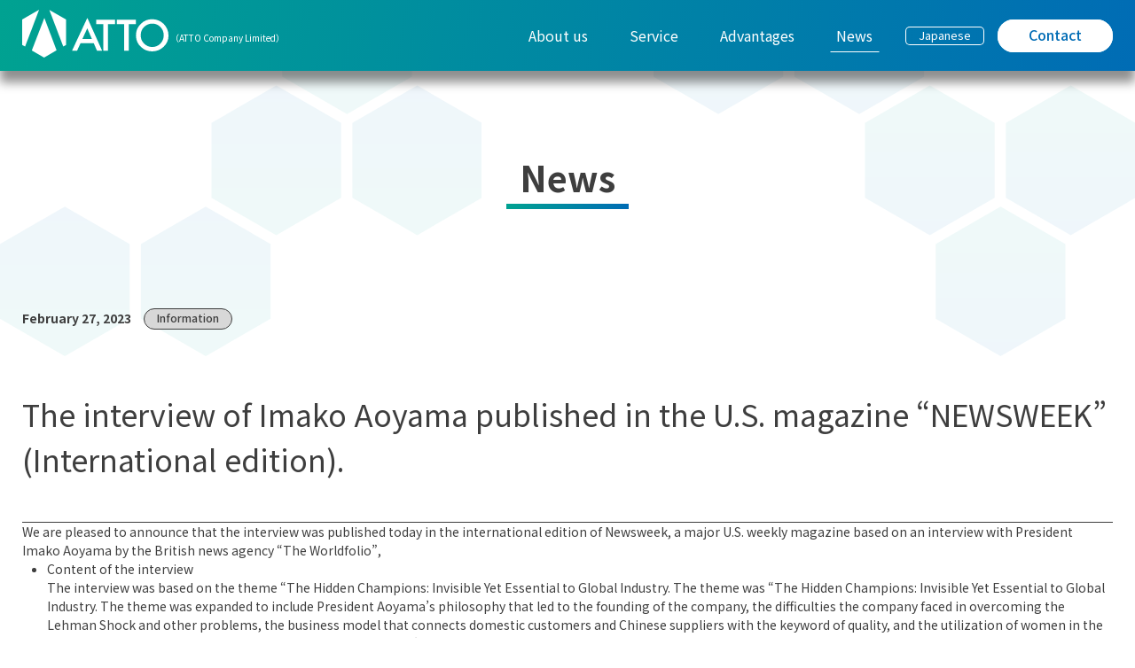

--- FILE ---
content_type: text/html; charset=UTF-8
request_url: https://attoinfo.com/en/news/797/
body_size: 14666
content:
<!doctype html>
<html lang="ja">
  <head prefix="og: https://ogp.me/ns# fb: https://ogp.me/ns/fb# website: https://ogp.me/ns/website#">
    <meta charset="utf-8">
    <meta name="viewport" content="width=device-width,initial-scale=1,maximum-scale=1">
    <meta name="format-detection" content="telephone=no">
    <meta name="keywords" content="atto,ケミカル,企業,試薬,薬品,化学,商社,医薬品,原料,営業,販売,購入,輸入">
    <meta property="og:image" content="https://www.attoinfo.com/assets/img/ogp.png">
    <link rel="icon" href="/assets/img/favicon.ico">
    <link rel="icon" izes="192x192" href="/assets/img/android-chrome-192×192.png">
    <link rel="apple-touch-icon" sizes="180x180" href="/assets/img/apple-touch-icon.png">
		<title>The interview of Imako Aoyama published in the U.S. magazine “NEWSWEEK” (International edition). | ATTO CO., LTD.</title>

		<!-- All in One SEO 4.9.2 - aioseo.com -->
	<meta name="description" content="We are pleased to announce that the interview was publi" />
	<meta name="robots" content="max-image-preview:large" />
	<meta name="author" content="takahashi"/>
	<link rel="canonical" href="https://attoinfo.com/en/news/797/" />
	<meta name="generator" content="All in One SEO (AIOSEO) 4.9.2" />
		<meta property="og:locale" content="ja_JP" />
		<meta property="og:site_name" content="ATTO株式会社 | 医薬品中間体の委託製造・販売及び化学品原料の輸入販売ならATTO" />
		<meta property="og:type" content="article" />
		<meta property="og:title" content="The interview of Imako Aoyama published in the U.S. magazine “NEWSWEEK” (International edition). | ATTO CO., LTD." />
		<meta property="og:description" content="We are pleased to announce that the interview was publi" />
		<meta property="og:url" content="https://attoinfo.com/en/news/797/" />
		<meta property="og:image" content="https://attoinfo.com/wp/wp-content/uploads/2023/03/OGP.png" />
		<meta property="og:image:secure_url" content="https://attoinfo.com/wp/wp-content/uploads/2023/03/OGP.png" />
		<meta property="og:image:width" content="1200" />
		<meta property="og:image:height" content="630" />
		<meta property="article:published_time" content="2023-02-27T08:22:31+00:00" />
		<meta property="article:modified_time" content="2023-03-01T09:21:29+00:00" />
		<meta name="twitter:card" content="summary_large_image" />
		<meta name="twitter:title" content="The interview of Imako Aoyama published in the U.S. magazine “NEWSWEEK” (International edition). | ATTO CO., LTD." />
		<meta name="twitter:description" content="We are pleased to announce that the interview was publi" />
		<meta name="twitter:image" content="https://attoinfo.com/wp/wp-content/uploads/2023/03/OGP.png" />
		<script type="application/ld+json" class="aioseo-schema">
			{"@context":"https:\/\/schema.org","@graph":[{"@type":"BreadcrumbList","@id":"https:\/\/attoinfo.com\/en\/news\/797\/#breadcrumblist","itemListElement":[{"@type":"ListItem","@id":"https:\/\/attoinfo.com#listItem","position":1,"name":"\u30db\u30fc\u30e0","item":"https:\/\/attoinfo.com","nextItem":{"@type":"ListItem","@id":"https:\/\/attoinfo.com\/en\/news\/#listItem","name":"NEWS"}},{"@type":"ListItem","@id":"https:\/\/attoinfo.com\/en\/news\/#listItem","position":2,"name":"NEWS","item":"https:\/\/attoinfo.com\/en\/news\/","nextItem":{"@type":"ListItem","@id":"https:\/\/attoinfo.com\/en\/news\/category\/information\/#listItem","name":"Information"},"previousItem":{"@type":"ListItem","@id":"https:\/\/attoinfo.com#listItem","name":"\u30db\u30fc\u30e0"}},{"@type":"ListItem","@id":"https:\/\/attoinfo.com\/en\/news\/category\/information\/#listItem","position":3,"name":"Information","item":"https:\/\/attoinfo.com\/en\/news\/category\/information\/","nextItem":{"@type":"ListItem","@id":"https:\/\/attoinfo.com\/en\/news\/797\/#listItem","name":"The interview of Imako Aoyama published in the U.S. magazine &#8220;NEWSWEEK&#8221; (International edition)."},"previousItem":{"@type":"ListItem","@id":"https:\/\/attoinfo.com\/en\/news\/#listItem","name":"NEWS"}},{"@type":"ListItem","@id":"https:\/\/attoinfo.com\/en\/news\/797\/#listItem","position":4,"name":"The interview of Imako Aoyama published in the U.S. magazine &#8220;NEWSWEEK&#8221; (International edition).","previousItem":{"@type":"ListItem","@id":"https:\/\/attoinfo.com\/en\/news\/category\/information\/#listItem","name":"Information"}}]},{"@type":"Organization","@id":"https:\/\/attoinfo.com\/#organization","name":"ATTO\u682a\u5f0f\u4f1a\u793e","description":"\u533b\u85ac\u54c1\u4e2d\u9593\u4f53\u306e\u59d4\u8a17\u88fd\u9020\u30fb\u8ca9\u58f2\u53ca\u3073\u5316\u5b66\u54c1\u539f\u6599\u306e\u8f38\u5165\u8ca9\u58f2\u306a\u3089ATTO","url":"https:\/\/attoinfo.com\/","telephone":"+81362626467","logo":{"@type":"ImageObject","url":"https:\/\/attoinfo.com\/wp\/wp-content\/uploads\/2023\/03\/ATTO_Logo.png","@id":"https:\/\/attoinfo.com\/en\/news\/797\/#organizationLogo","width":868,"height":302},"image":{"@id":"https:\/\/attoinfo.com\/en\/news\/797\/#organizationLogo"}},{"@type":"Person","@id":"https:\/\/attoinfo.com\/news\/author\/takahashi\/#author","url":"https:\/\/attoinfo.com\/news\/author\/takahashi\/","name":"takahashi","image":{"@type":"ImageObject","@id":"https:\/\/attoinfo.com\/en\/news\/797\/#authorImage","url":"https:\/\/secure.gravatar.com\/avatar\/169ac587c2190ff2e190371730235316f80c450f6426ff307cfda2f181f39a89?s=96&d=mm&r=g","width":96,"height":96,"caption":"takahashi"}},{"@type":"WebPage","@id":"https:\/\/attoinfo.com\/en\/news\/797\/#webpage","url":"https:\/\/attoinfo.com\/en\/news\/797\/","name":"The interview of Imako Aoyama published in the U.S. magazine \u201cNEWSWEEK\u201d (International edition). | ATTO CO., LTD.","description":"We are pleased to announce that the interview was publi","inLanguage":"ja","isPartOf":{"@id":"https:\/\/attoinfo.com\/#website"},"breadcrumb":{"@id":"https:\/\/attoinfo.com\/en\/news\/797\/#breadcrumblist"},"author":{"@id":"https:\/\/attoinfo.com\/news\/author\/takahashi\/#author"},"creator":{"@id":"https:\/\/attoinfo.com\/news\/author\/takahashi\/#author"},"datePublished":"2023-02-27T17:22:31+09:00","dateModified":"2023-03-01T18:21:29+09:00"},{"@type":"WebSite","@id":"https:\/\/attoinfo.com\/#website","url":"https:\/\/attoinfo.com\/","name":"test","description":"\u533b\u85ac\u54c1\u4e2d\u9593\u4f53\u306e\u59d4\u8a17\u88fd\u9020\u30fb\u8ca9\u58f2\u53ca\u3073\u5316\u5b66\u54c1\u539f\u6599\u306e\u8f38\u5165\u8ca9\u58f2\u306a\u3089ATTO","inLanguage":"ja","publisher":{"@id":"https:\/\/attoinfo.com\/#organization"}}]}
		</script>
		<!-- All in One SEO -->

<link rel='dns-prefetch' href='//www.google.com' />
<link rel='dns-prefetch' href='//ajax.googleapis.com' />
<link rel="alternate" title="oEmbed (JSON)" type="application/json+oembed" href="https://attoinfo.com/wp-json/oembed/1.0/embed?url=https%3A%2F%2Fattoinfo.com%2Fen%2Fnews%2F797%2F" />
<link rel="alternate" title="oEmbed (XML)" type="text/xml+oembed" href="https://attoinfo.com/wp-json/oembed/1.0/embed?url=https%3A%2F%2Fattoinfo.com%2Fen%2Fnews%2F797%2F&#038;format=xml" />
<style id='wp-img-auto-sizes-contain-inline-css' type='text/css'>
img:is([sizes=auto i],[sizes^="auto," i]){contain-intrinsic-size:3000px 1500px}
/*# sourceURL=wp-img-auto-sizes-contain-inline-css */
</style>
<style id='wp-emoji-styles-inline-css' type='text/css'>

	img.wp-smiley, img.emoji {
		display: inline !important;
		border: none !important;
		box-shadow: none !important;
		height: 1em !important;
		width: 1em !important;
		margin: 0 0.07em !important;
		vertical-align: -0.1em !important;
		background: none !important;
		padding: 0 !important;
	}
/*# sourceURL=wp-emoji-styles-inline-css */
</style>
<style id='wp-block-library-inline-css' type='text/css'>
:root{--wp-block-synced-color:#7a00df;--wp-block-synced-color--rgb:122,0,223;--wp-bound-block-color:var(--wp-block-synced-color);--wp-editor-canvas-background:#ddd;--wp-admin-theme-color:#007cba;--wp-admin-theme-color--rgb:0,124,186;--wp-admin-theme-color-darker-10:#006ba1;--wp-admin-theme-color-darker-10--rgb:0,107,160.5;--wp-admin-theme-color-darker-20:#005a87;--wp-admin-theme-color-darker-20--rgb:0,90,135;--wp-admin-border-width-focus:2px}@media (min-resolution:192dpi){:root{--wp-admin-border-width-focus:1.5px}}.wp-element-button{cursor:pointer}:root .has-very-light-gray-background-color{background-color:#eee}:root .has-very-dark-gray-background-color{background-color:#313131}:root .has-very-light-gray-color{color:#eee}:root .has-very-dark-gray-color{color:#313131}:root .has-vivid-green-cyan-to-vivid-cyan-blue-gradient-background{background:linear-gradient(135deg,#00d084,#0693e3)}:root .has-purple-crush-gradient-background{background:linear-gradient(135deg,#34e2e4,#4721fb 50%,#ab1dfe)}:root .has-hazy-dawn-gradient-background{background:linear-gradient(135deg,#faaca8,#dad0ec)}:root .has-subdued-olive-gradient-background{background:linear-gradient(135deg,#fafae1,#67a671)}:root .has-atomic-cream-gradient-background{background:linear-gradient(135deg,#fdd79a,#004a59)}:root .has-nightshade-gradient-background{background:linear-gradient(135deg,#330968,#31cdcf)}:root .has-midnight-gradient-background{background:linear-gradient(135deg,#020381,#2874fc)}:root{--wp--preset--font-size--normal:16px;--wp--preset--font-size--huge:42px}.has-regular-font-size{font-size:1em}.has-larger-font-size{font-size:2.625em}.has-normal-font-size{font-size:var(--wp--preset--font-size--normal)}.has-huge-font-size{font-size:var(--wp--preset--font-size--huge)}.has-text-align-center{text-align:center}.has-text-align-left{text-align:left}.has-text-align-right{text-align:right}.has-fit-text{white-space:nowrap!important}#end-resizable-editor-section{display:none}.aligncenter{clear:both}.items-justified-left{justify-content:flex-start}.items-justified-center{justify-content:center}.items-justified-right{justify-content:flex-end}.items-justified-space-between{justify-content:space-between}.screen-reader-text{border:0;clip-path:inset(50%);height:1px;margin:-1px;overflow:hidden;padding:0;position:absolute;width:1px;word-wrap:normal!important}.screen-reader-text:focus{background-color:#ddd;clip-path:none;color:#444;display:block;font-size:1em;height:auto;left:5px;line-height:normal;padding:15px 23px 14px;text-decoration:none;top:5px;width:auto;z-index:100000}html :where(.has-border-color){border-style:solid}html :where([style*=border-top-color]){border-top-style:solid}html :where([style*=border-right-color]){border-right-style:solid}html :where([style*=border-bottom-color]){border-bottom-style:solid}html :where([style*=border-left-color]){border-left-style:solid}html :where([style*=border-width]){border-style:solid}html :where([style*=border-top-width]){border-top-style:solid}html :where([style*=border-right-width]){border-right-style:solid}html :where([style*=border-bottom-width]){border-bottom-style:solid}html :where([style*=border-left-width]){border-left-style:solid}html :where(img[class*=wp-image-]){height:auto;max-width:100%}:where(figure){margin:0 0 1em}html :where(.is-position-sticky){--wp-admin--admin-bar--position-offset:var(--wp-admin--admin-bar--height,0px)}@media screen and (max-width:600px){html :where(.is-position-sticky){--wp-admin--admin-bar--position-offset:0px}}

/*# sourceURL=wp-block-library-inline-css */
</style><style id='wp-block-heading-inline-css' type='text/css'>
h1:where(.wp-block-heading).has-background,h2:where(.wp-block-heading).has-background,h3:where(.wp-block-heading).has-background,h4:where(.wp-block-heading).has-background,h5:where(.wp-block-heading).has-background,h6:where(.wp-block-heading).has-background{padding:1.25em 2.375em}h1.has-text-align-left[style*=writing-mode]:where([style*=vertical-lr]),h1.has-text-align-right[style*=writing-mode]:where([style*=vertical-rl]),h2.has-text-align-left[style*=writing-mode]:where([style*=vertical-lr]),h2.has-text-align-right[style*=writing-mode]:where([style*=vertical-rl]),h3.has-text-align-left[style*=writing-mode]:where([style*=vertical-lr]),h3.has-text-align-right[style*=writing-mode]:where([style*=vertical-rl]),h4.has-text-align-left[style*=writing-mode]:where([style*=vertical-lr]),h4.has-text-align-right[style*=writing-mode]:where([style*=vertical-rl]),h5.has-text-align-left[style*=writing-mode]:where([style*=vertical-lr]),h5.has-text-align-right[style*=writing-mode]:where([style*=vertical-rl]),h6.has-text-align-left[style*=writing-mode]:where([style*=vertical-lr]),h6.has-text-align-right[style*=writing-mode]:where([style*=vertical-rl]){rotate:180deg}
/*# sourceURL=https://attoinfo.com/wp/wp-includes/blocks/heading/style.min.css */
</style>
<style id='wp-block-image-inline-css' type='text/css'>
.wp-block-image>a,.wp-block-image>figure>a{display:inline-block}.wp-block-image img{box-sizing:border-box;height:auto;max-width:100%;vertical-align:bottom}@media not (prefers-reduced-motion){.wp-block-image img.hide{visibility:hidden}.wp-block-image img.show{animation:show-content-image .4s}}.wp-block-image[style*=border-radius] img,.wp-block-image[style*=border-radius]>a{border-radius:inherit}.wp-block-image.has-custom-border img{box-sizing:border-box}.wp-block-image.aligncenter{text-align:center}.wp-block-image.alignfull>a,.wp-block-image.alignwide>a{width:100%}.wp-block-image.alignfull img,.wp-block-image.alignwide img{height:auto;width:100%}.wp-block-image .aligncenter,.wp-block-image .alignleft,.wp-block-image .alignright,.wp-block-image.aligncenter,.wp-block-image.alignleft,.wp-block-image.alignright{display:table}.wp-block-image .aligncenter>figcaption,.wp-block-image .alignleft>figcaption,.wp-block-image .alignright>figcaption,.wp-block-image.aligncenter>figcaption,.wp-block-image.alignleft>figcaption,.wp-block-image.alignright>figcaption{caption-side:bottom;display:table-caption}.wp-block-image .alignleft{float:left;margin:.5em 1em .5em 0}.wp-block-image .alignright{float:right;margin:.5em 0 .5em 1em}.wp-block-image .aligncenter{margin-left:auto;margin-right:auto}.wp-block-image :where(figcaption){margin-bottom:1em;margin-top:.5em}.wp-block-image.is-style-circle-mask img{border-radius:9999px}@supports ((-webkit-mask-image:none) or (mask-image:none)) or (-webkit-mask-image:none){.wp-block-image.is-style-circle-mask img{border-radius:0;-webkit-mask-image:url('data:image/svg+xml;utf8,<svg viewBox="0 0 100 100" xmlns="http://www.w3.org/2000/svg"><circle cx="50" cy="50" r="50"/></svg>');mask-image:url('data:image/svg+xml;utf8,<svg viewBox="0 0 100 100" xmlns="http://www.w3.org/2000/svg"><circle cx="50" cy="50" r="50"/></svg>');mask-mode:alpha;-webkit-mask-position:center;mask-position:center;-webkit-mask-repeat:no-repeat;mask-repeat:no-repeat;-webkit-mask-size:contain;mask-size:contain}}:root :where(.wp-block-image.is-style-rounded img,.wp-block-image .is-style-rounded img){border-radius:9999px}.wp-block-image figure{margin:0}.wp-lightbox-container{display:flex;flex-direction:column;position:relative}.wp-lightbox-container img{cursor:zoom-in}.wp-lightbox-container img:hover+button{opacity:1}.wp-lightbox-container button{align-items:center;backdrop-filter:blur(16px) saturate(180%);background-color:#5a5a5a40;border:none;border-radius:4px;cursor:zoom-in;display:flex;height:20px;justify-content:center;opacity:0;padding:0;position:absolute;right:16px;text-align:center;top:16px;width:20px;z-index:100}@media not (prefers-reduced-motion){.wp-lightbox-container button{transition:opacity .2s ease}}.wp-lightbox-container button:focus-visible{outline:3px auto #5a5a5a40;outline:3px auto -webkit-focus-ring-color;outline-offset:3px}.wp-lightbox-container button:hover{cursor:pointer;opacity:1}.wp-lightbox-container button:focus{opacity:1}.wp-lightbox-container button:focus,.wp-lightbox-container button:hover,.wp-lightbox-container button:not(:hover):not(:active):not(.has-background){background-color:#5a5a5a40;border:none}.wp-lightbox-overlay{box-sizing:border-box;cursor:zoom-out;height:100vh;left:0;overflow:hidden;position:fixed;top:0;visibility:hidden;width:100%;z-index:100000}.wp-lightbox-overlay .close-button{align-items:center;cursor:pointer;display:flex;justify-content:center;min-height:40px;min-width:40px;padding:0;position:absolute;right:calc(env(safe-area-inset-right) + 16px);top:calc(env(safe-area-inset-top) + 16px);z-index:5000000}.wp-lightbox-overlay .close-button:focus,.wp-lightbox-overlay .close-button:hover,.wp-lightbox-overlay .close-button:not(:hover):not(:active):not(.has-background){background:none;border:none}.wp-lightbox-overlay .lightbox-image-container{height:var(--wp--lightbox-container-height);left:50%;overflow:hidden;position:absolute;top:50%;transform:translate(-50%,-50%);transform-origin:top left;width:var(--wp--lightbox-container-width);z-index:9999999999}.wp-lightbox-overlay .wp-block-image{align-items:center;box-sizing:border-box;display:flex;height:100%;justify-content:center;margin:0;position:relative;transform-origin:0 0;width:100%;z-index:3000000}.wp-lightbox-overlay .wp-block-image img{height:var(--wp--lightbox-image-height);min-height:var(--wp--lightbox-image-height);min-width:var(--wp--lightbox-image-width);width:var(--wp--lightbox-image-width)}.wp-lightbox-overlay .wp-block-image figcaption{display:none}.wp-lightbox-overlay button{background:none;border:none}.wp-lightbox-overlay .scrim{background-color:#fff;height:100%;opacity:.9;position:absolute;width:100%;z-index:2000000}.wp-lightbox-overlay.active{visibility:visible}@media not (prefers-reduced-motion){.wp-lightbox-overlay.active{animation:turn-on-visibility .25s both}.wp-lightbox-overlay.active img{animation:turn-on-visibility .35s both}.wp-lightbox-overlay.show-closing-animation:not(.active){animation:turn-off-visibility .35s both}.wp-lightbox-overlay.show-closing-animation:not(.active) img{animation:turn-off-visibility .25s both}.wp-lightbox-overlay.zoom.active{animation:none;opacity:1;visibility:visible}.wp-lightbox-overlay.zoom.active .lightbox-image-container{animation:lightbox-zoom-in .4s}.wp-lightbox-overlay.zoom.active .lightbox-image-container img{animation:none}.wp-lightbox-overlay.zoom.active .scrim{animation:turn-on-visibility .4s forwards}.wp-lightbox-overlay.zoom.show-closing-animation:not(.active){animation:none}.wp-lightbox-overlay.zoom.show-closing-animation:not(.active) .lightbox-image-container{animation:lightbox-zoom-out .4s}.wp-lightbox-overlay.zoom.show-closing-animation:not(.active) .lightbox-image-container img{animation:none}.wp-lightbox-overlay.zoom.show-closing-animation:not(.active) .scrim{animation:turn-off-visibility .4s forwards}}@keyframes show-content-image{0%{visibility:hidden}99%{visibility:hidden}to{visibility:visible}}@keyframes turn-on-visibility{0%{opacity:0}to{opacity:1}}@keyframes turn-off-visibility{0%{opacity:1;visibility:visible}99%{opacity:0;visibility:visible}to{opacity:0;visibility:hidden}}@keyframes lightbox-zoom-in{0%{transform:translate(calc((-100vw + var(--wp--lightbox-scrollbar-width))/2 + var(--wp--lightbox-initial-left-position)),calc(-50vh + var(--wp--lightbox-initial-top-position))) scale(var(--wp--lightbox-scale))}to{transform:translate(-50%,-50%) scale(1)}}@keyframes lightbox-zoom-out{0%{transform:translate(-50%,-50%) scale(1);visibility:visible}99%{visibility:visible}to{transform:translate(calc((-100vw + var(--wp--lightbox-scrollbar-width))/2 + var(--wp--lightbox-initial-left-position)),calc(-50vh + var(--wp--lightbox-initial-top-position))) scale(var(--wp--lightbox-scale));visibility:hidden}}
/*# sourceURL=https://attoinfo.com/wp/wp-includes/blocks/image/style.min.css */
</style>
<style id='wp-block-list-inline-css' type='text/css'>
ol,ul{box-sizing:border-box}:root :where(.wp-block-list.has-background){padding:1.25em 2.375em}
/*# sourceURL=https://attoinfo.com/wp/wp-includes/blocks/list/style.min.css */
</style>
<style id='wp-block-paragraph-inline-css' type='text/css'>
.is-small-text{font-size:.875em}.is-regular-text{font-size:1em}.is-large-text{font-size:2.25em}.is-larger-text{font-size:3em}.has-drop-cap:not(:focus):first-letter{float:left;font-size:8.4em;font-style:normal;font-weight:100;line-height:.68;margin:.05em .1em 0 0;text-transform:uppercase}body.rtl .has-drop-cap:not(:focus):first-letter{float:none;margin-left:.1em}p.has-drop-cap.has-background{overflow:hidden}:root :where(p.has-background){padding:1.25em 2.375em}:where(p.has-text-color:not(.has-link-color)) a{color:inherit}p.has-text-align-left[style*="writing-mode:vertical-lr"],p.has-text-align-right[style*="writing-mode:vertical-rl"]{rotate:180deg}
/*# sourceURL=https://attoinfo.com/wp/wp-includes/blocks/paragraph/style.min.css */
</style>
<style id='wp-block-spacer-inline-css' type='text/css'>
.wp-block-spacer{clear:both}
/*# sourceURL=https://attoinfo.com/wp/wp-includes/blocks/spacer/style.min.css */
</style>
<style id='global-styles-inline-css' type='text/css'>
:root{--wp--preset--aspect-ratio--square: 1;--wp--preset--aspect-ratio--4-3: 4/3;--wp--preset--aspect-ratio--3-4: 3/4;--wp--preset--aspect-ratio--3-2: 3/2;--wp--preset--aspect-ratio--2-3: 2/3;--wp--preset--aspect-ratio--16-9: 16/9;--wp--preset--aspect-ratio--9-16: 9/16;--wp--preset--color--black: #000000;--wp--preset--color--cyan-bluish-gray: #abb8c3;--wp--preset--color--white: #ffffff;--wp--preset--color--pale-pink: #f78da7;--wp--preset--color--vivid-red: #cf2e2e;--wp--preset--color--luminous-vivid-orange: #ff6900;--wp--preset--color--luminous-vivid-amber: #fcb900;--wp--preset--color--light-green-cyan: #7bdcb5;--wp--preset--color--vivid-green-cyan: #00d084;--wp--preset--color--pale-cyan-blue: #8ed1fc;--wp--preset--color--vivid-cyan-blue: #0693e3;--wp--preset--color--vivid-purple: #9b51e0;--wp--preset--gradient--vivid-cyan-blue-to-vivid-purple: linear-gradient(135deg,rgb(6,147,227) 0%,rgb(155,81,224) 100%);--wp--preset--gradient--light-green-cyan-to-vivid-green-cyan: linear-gradient(135deg,rgb(122,220,180) 0%,rgb(0,208,130) 100%);--wp--preset--gradient--luminous-vivid-amber-to-luminous-vivid-orange: linear-gradient(135deg,rgb(252,185,0) 0%,rgb(255,105,0) 100%);--wp--preset--gradient--luminous-vivid-orange-to-vivid-red: linear-gradient(135deg,rgb(255,105,0) 0%,rgb(207,46,46) 100%);--wp--preset--gradient--very-light-gray-to-cyan-bluish-gray: linear-gradient(135deg,rgb(238,238,238) 0%,rgb(169,184,195) 100%);--wp--preset--gradient--cool-to-warm-spectrum: linear-gradient(135deg,rgb(74,234,220) 0%,rgb(151,120,209) 20%,rgb(207,42,186) 40%,rgb(238,44,130) 60%,rgb(251,105,98) 80%,rgb(254,248,76) 100%);--wp--preset--gradient--blush-light-purple: linear-gradient(135deg,rgb(255,206,236) 0%,rgb(152,150,240) 100%);--wp--preset--gradient--blush-bordeaux: linear-gradient(135deg,rgb(254,205,165) 0%,rgb(254,45,45) 50%,rgb(107,0,62) 100%);--wp--preset--gradient--luminous-dusk: linear-gradient(135deg,rgb(255,203,112) 0%,rgb(199,81,192) 50%,rgb(65,88,208) 100%);--wp--preset--gradient--pale-ocean: linear-gradient(135deg,rgb(255,245,203) 0%,rgb(182,227,212) 50%,rgb(51,167,181) 100%);--wp--preset--gradient--electric-grass: linear-gradient(135deg,rgb(202,248,128) 0%,rgb(113,206,126) 100%);--wp--preset--gradient--midnight: linear-gradient(135deg,rgb(2,3,129) 0%,rgb(40,116,252) 100%);--wp--preset--font-size--small: 13px;--wp--preset--font-size--medium: 20px;--wp--preset--font-size--large: 36px;--wp--preset--font-size--x-large: 42px;--wp--preset--spacing--20: 0.44rem;--wp--preset--spacing--30: 0.67rem;--wp--preset--spacing--40: 1rem;--wp--preset--spacing--50: 1.5rem;--wp--preset--spacing--60: 2.25rem;--wp--preset--spacing--70: 3.38rem;--wp--preset--spacing--80: 5.06rem;--wp--preset--shadow--natural: 6px 6px 9px rgba(0, 0, 0, 0.2);--wp--preset--shadow--deep: 12px 12px 50px rgba(0, 0, 0, 0.4);--wp--preset--shadow--sharp: 6px 6px 0px rgba(0, 0, 0, 0.2);--wp--preset--shadow--outlined: 6px 6px 0px -3px rgb(255, 255, 255), 6px 6px rgb(0, 0, 0);--wp--preset--shadow--crisp: 6px 6px 0px rgb(0, 0, 0);}:where(.is-layout-flex){gap: 0.5em;}:where(.is-layout-grid){gap: 0.5em;}body .is-layout-flex{display: flex;}.is-layout-flex{flex-wrap: wrap;align-items: center;}.is-layout-flex > :is(*, div){margin: 0;}body .is-layout-grid{display: grid;}.is-layout-grid > :is(*, div){margin: 0;}:where(.wp-block-columns.is-layout-flex){gap: 2em;}:where(.wp-block-columns.is-layout-grid){gap: 2em;}:where(.wp-block-post-template.is-layout-flex){gap: 1.25em;}:where(.wp-block-post-template.is-layout-grid){gap: 1.25em;}.has-black-color{color: var(--wp--preset--color--black) !important;}.has-cyan-bluish-gray-color{color: var(--wp--preset--color--cyan-bluish-gray) !important;}.has-white-color{color: var(--wp--preset--color--white) !important;}.has-pale-pink-color{color: var(--wp--preset--color--pale-pink) !important;}.has-vivid-red-color{color: var(--wp--preset--color--vivid-red) !important;}.has-luminous-vivid-orange-color{color: var(--wp--preset--color--luminous-vivid-orange) !important;}.has-luminous-vivid-amber-color{color: var(--wp--preset--color--luminous-vivid-amber) !important;}.has-light-green-cyan-color{color: var(--wp--preset--color--light-green-cyan) !important;}.has-vivid-green-cyan-color{color: var(--wp--preset--color--vivid-green-cyan) !important;}.has-pale-cyan-blue-color{color: var(--wp--preset--color--pale-cyan-blue) !important;}.has-vivid-cyan-blue-color{color: var(--wp--preset--color--vivid-cyan-blue) !important;}.has-vivid-purple-color{color: var(--wp--preset--color--vivid-purple) !important;}.has-black-background-color{background-color: var(--wp--preset--color--black) !important;}.has-cyan-bluish-gray-background-color{background-color: var(--wp--preset--color--cyan-bluish-gray) !important;}.has-white-background-color{background-color: var(--wp--preset--color--white) !important;}.has-pale-pink-background-color{background-color: var(--wp--preset--color--pale-pink) !important;}.has-vivid-red-background-color{background-color: var(--wp--preset--color--vivid-red) !important;}.has-luminous-vivid-orange-background-color{background-color: var(--wp--preset--color--luminous-vivid-orange) !important;}.has-luminous-vivid-amber-background-color{background-color: var(--wp--preset--color--luminous-vivid-amber) !important;}.has-light-green-cyan-background-color{background-color: var(--wp--preset--color--light-green-cyan) !important;}.has-vivid-green-cyan-background-color{background-color: var(--wp--preset--color--vivid-green-cyan) !important;}.has-pale-cyan-blue-background-color{background-color: var(--wp--preset--color--pale-cyan-blue) !important;}.has-vivid-cyan-blue-background-color{background-color: var(--wp--preset--color--vivid-cyan-blue) !important;}.has-vivid-purple-background-color{background-color: var(--wp--preset--color--vivid-purple) !important;}.has-black-border-color{border-color: var(--wp--preset--color--black) !important;}.has-cyan-bluish-gray-border-color{border-color: var(--wp--preset--color--cyan-bluish-gray) !important;}.has-white-border-color{border-color: var(--wp--preset--color--white) !important;}.has-pale-pink-border-color{border-color: var(--wp--preset--color--pale-pink) !important;}.has-vivid-red-border-color{border-color: var(--wp--preset--color--vivid-red) !important;}.has-luminous-vivid-orange-border-color{border-color: var(--wp--preset--color--luminous-vivid-orange) !important;}.has-luminous-vivid-amber-border-color{border-color: var(--wp--preset--color--luminous-vivid-amber) !important;}.has-light-green-cyan-border-color{border-color: var(--wp--preset--color--light-green-cyan) !important;}.has-vivid-green-cyan-border-color{border-color: var(--wp--preset--color--vivid-green-cyan) !important;}.has-pale-cyan-blue-border-color{border-color: var(--wp--preset--color--pale-cyan-blue) !important;}.has-vivid-cyan-blue-border-color{border-color: var(--wp--preset--color--vivid-cyan-blue) !important;}.has-vivid-purple-border-color{border-color: var(--wp--preset--color--vivid-purple) !important;}.has-vivid-cyan-blue-to-vivid-purple-gradient-background{background: var(--wp--preset--gradient--vivid-cyan-blue-to-vivid-purple) !important;}.has-light-green-cyan-to-vivid-green-cyan-gradient-background{background: var(--wp--preset--gradient--light-green-cyan-to-vivid-green-cyan) !important;}.has-luminous-vivid-amber-to-luminous-vivid-orange-gradient-background{background: var(--wp--preset--gradient--luminous-vivid-amber-to-luminous-vivid-orange) !important;}.has-luminous-vivid-orange-to-vivid-red-gradient-background{background: var(--wp--preset--gradient--luminous-vivid-orange-to-vivid-red) !important;}.has-very-light-gray-to-cyan-bluish-gray-gradient-background{background: var(--wp--preset--gradient--very-light-gray-to-cyan-bluish-gray) !important;}.has-cool-to-warm-spectrum-gradient-background{background: var(--wp--preset--gradient--cool-to-warm-spectrum) !important;}.has-blush-light-purple-gradient-background{background: var(--wp--preset--gradient--blush-light-purple) !important;}.has-blush-bordeaux-gradient-background{background: var(--wp--preset--gradient--blush-bordeaux) !important;}.has-luminous-dusk-gradient-background{background: var(--wp--preset--gradient--luminous-dusk) !important;}.has-pale-ocean-gradient-background{background: var(--wp--preset--gradient--pale-ocean) !important;}.has-electric-grass-gradient-background{background: var(--wp--preset--gradient--electric-grass) !important;}.has-midnight-gradient-background{background: var(--wp--preset--gradient--midnight) !important;}.has-small-font-size{font-size: var(--wp--preset--font-size--small) !important;}.has-medium-font-size{font-size: var(--wp--preset--font-size--medium) !important;}.has-large-font-size{font-size: var(--wp--preset--font-size--large) !important;}.has-x-large-font-size{font-size: var(--wp--preset--font-size--x-large) !important;}
/*# sourceURL=global-styles-inline-css */
</style>

<style id='classic-theme-styles-inline-css' type='text/css'>
/*! This file is auto-generated */
.wp-block-button__link{color:#fff;background-color:#32373c;border-radius:9999px;box-shadow:none;text-decoration:none;padding:calc(.667em + 2px) calc(1.333em + 2px);font-size:1.125em}.wp-block-file__button{background:#32373c;color:#fff;text-decoration:none}
/*# sourceURL=/wp-includes/css/classic-themes.min.css */
</style>
<link rel='stylesheet' id='common-stylesheet-css' href='https://attoinfo.com/assets/css/styles.css' type='text/css' media='all' />
<link rel="https://api.w.org/" href="https://attoinfo.com/wp-json/" /><link rel="alternate" title="JSON" type="application/json" href="https://attoinfo.com/wp-json/wp/v2/en-news/797" /><link rel='shortlink' href='https://attoinfo.com/?p=797' />
          <style type="text/css">.grecaptcha-badge { visibility: hidden; }</style>
    		<!-- Global site tag (gtag.js) - Google Analytics -->

    <!-- Google Tag Manager -->
    <script>(function(w,d,s,l,i){w[l]=w[l]||[];w[l].push({'gtm.start':
    new Date().getTime(),event:'gtm.js'});var f=d.getElementsByTagName(s)[0],
    j=d.createElement(s),dl=l!='dataLayer'?'&l='+l:'';j.async=true;j.src=
    'https://www.googletagmanager.com/gtm.js?id='+i+dl;f.parentNode.insertBefore(j,f);
    })(window,document,'script','dataLayer','GTM-WMDCMX2');</script>
    <!-- End Google Tag Manager -->		

	  </head>

  <body class="wp-singular en-news-template-default single single-en-news postid-797 wp-embed-responsive wp-theme-site_atto" itemscope itemtype="http://schema.org/WebPage">
  <!-- Google Tag Manager (noscript) -->
  <noscript><iframe src="https://www.googletagmanager.com/ns.html?id=GTM-WMDCMX2"
  height="0" width="0" style="display:none;visibility:hidden"></iframe></noscript>
  <!-- End Google Tag Manager (noscript) -->
    <div class="l-wrapper" id="wrapper">
      <header class="l-header" id="header">
  <div class="l-header__inner">
    <div class="c-cntw u-h100">
      <div class="l-header__content">
        <div class="l-header__logo">
          <a class="c-logo-site c-hover-opacity" href="/en/">
            <h1 class="c-logo-site__wrap">
              <svg class="c-logo-site__logo" role="img" aria-label="ATTO CO., LTD." width="165" height="54">
                <use xlink:href="/assets/img/svg-sprite/svg-icons.svg#logo_site_01"></use>
              </svg><span class="c-logo-site__statement">（ATTO Company Limited）</span>
            </h1>
          </a>
        </div>
        <div class="l-header__menu">
          <div class="l-header__gnav">
            <div class="l-gnav">
              <div class="l-gnav__body">
                <nav class="l-gnav__nav">
                  <ul class="l-gnav__list" role="menu">
                    <li class="l-gnav__item">
                      <a class="l-gnav__target c-hover-uline uline-center" href="/en/company/" role="menuitem">About us</a>
                    </li>
                    <li class="l-gnav__item">
                      <a class="l-gnav__target c-hover-uline uline-center" href="/en/service/" role="menuitem">Service</a>
                    </li>
                    <li class="l-gnav__item">
                      <a class="l-gnav__target c-hover-uline uline-center" href="/en/advantages/" role="menuitem">Advantages</a>
                    </li>
                    <li class="l-gnav__item">
                      <a aria-current="page" class="l-gnav__target c-hover-uline uline-center" href="/en/news/" role="menuitem">News</a>
                    </li>
                  </ul>
                </nav>
              </div>
            </div>
          </div>
          <div class="l-header__extnav">
            <ul class="extnav__list">
              <li class="extnav__item">
                <div class="c-button-a">
                  <a class="c-button-a__target" href="https://attoinfo.com/news/796/">
                    <p class="c-button-a__text">Japanese</p>
                  </a>
                </div>
              </li>
              <li class="extnav__item">
                <div class="c-button-b c-button-b--color w-130">
                  <a class="c-button-b__target" href="/en/contact/">
                    <p class="c-button-b__text">Contact</p>
                  </a>
                </div>
              </li>
            </ul>
          </div>
          <div class="l-header__toggler u-onlysp">
            <button class="c-toggler js-toggler"><span class="c-toggler__icon"><span></span><span></span><span></span></span></button>
          </div>
        </div>
      </div>
      <div class="l-header__drawer u-onlysp">
        <div class="l-overlay" id="overlay-1" aria-hidden="true"></div>
        <div class="l-drawer" id="drawer" aria-hidden="true">
          <div class="l-drawer__inner">
            <div class="l-drawer__gnav">
              <div class="l-gnav">
                <div class="l-gnav__body">
                  <nav class="l-gnav__nav">
                    <ul class="l-gnav__list" role="menu">
                      <li class="l-gnav__item">
                        <a class="l-gnav__target c-hover-uline uline-center" href="/en/company/" role="menuitem">- About us</a>
                      </li>
                      <li class="l-gnav__item">
                        <a class="l-gnav__target c-hover-uline uline-center" href="/en/service/" role="menuitem">- Service</a>
                      </li>
                      <li class="l-gnav__item">
                        <a class="l-gnav__target c-hover-uline uline-center" href="/en/advantages/" role="menuitem">- Advantages</a>
                      </li>
                      <li class="l-gnav__item">
                        <a class="l-gnav__target c-hover-uline uline-center" href="/en/news/" role="menuitem">- News</a>
                      </li>
                      <li class="l-gnav__item">
                        <a class="l-gnav__target c-hover-uline uline-center" href="https://attoinfo.com/news/796/" role="menuitem">- Japanese Site</a>
                      </li>
                      <li class="l-gnav__item">
                        <a class="l-gnav__target c-hover-uline uline-center" href="/en/contact/" role="menuitem">- Contact</a>
                      </li>
                      <li class="l-gnav__item">
                        <a class="l-gnav__target c-hover-uline uline-center" href="/en/privacypolicy/" role="menuitem">- Privacy Policy</a>
                      </li>
                    </ul>
                  </nav>
                </div>
              </div>
            </div>
          </div>
        </div>
      </div>
    </div>
  </div>
</header>    <link rel="stylesheet" href="/assets/css/styles_patch.css">
			<main class="l-main" id="main" itemprop="mainContentOfPage" itemscope itemtype="https://schema.org/WebPageElement">
				<div class="l-container">
					<section class="l-section l-section--bg01">
						<div class="l-section__content c-cntw">
							<div class="c-heading-s c-heading-s--mb u-text-align-c">
                <h1 class="c-heading-s__main s-27-sp">News</h1>
              </div>

														<div class="p-media-news p-media-news--category">
								<div class="p-media-news__body">
									<div class="p-media-news__box">
										<div class="p-media-news__meta p-media-news__meta--en">
																						<time class="p-media-news__date" datetime="2023-02-27">February 27, 2023</time>
											<div class="p-media-news__label">
																								<div class="c-label-a" style="background-color:#d8d8d8;">
													<p class="c-label-a__text">Information</p>
												</div>
											</div>
										</div>
									</div>
								</div>
							</div>
							<div class="c-heading-s u-pt50 u-pt20-sp u-border-b">
								<h2 class="c-heading-s__sub u-fz34 u-fz17-sp u-fw-regular u-mb45 u-mb40-sp">The interview of Imako Aoyama published in the U.S. magazine &#8220;NEWSWEEK&#8221; (International edition).</h2>
							</div>
							<div class="p-media-news__content">
							
<p>We are pleased to announce that the interview was published today in the international edition of Newsweek, a major U.S. weekly magazine based on an interview with President Imako Aoyama by the British news agency &#8220;The Worldfolio&#8221;,</p>



<ul class="wp-block-list">
<li>Content of the interview<br>The interview was based on the theme &#8220;The Hidden Champions: Invisible Yet Essential to Global Industry. The theme was &#8220;The Hidden Champions: Invisible Yet Essential to Global Industry. The theme was expanded to include President Aoyama&#8217;s philosophy that led to the founding of the company, the difficulties the company faced in overcoming the Lehman Shock and other problems, the business model that connects domestic customers and Chinese suppliers with the keyword of quality, and the utilization of women in the company. The session also expanded on the theme of women&#8217;s utilization in business.</li>



<li>About the page of the article<br>The title of the article is &#8220;The chemical trader overcoming cultural obstacles,&#8221; and it describes how we, as a supply chain advisor in the chemical industry, have been providing our clients with services such as importing chemical raw materials and intermediates to Japan and developing manufacturers and suppliers in the Chinese market. The article introduces our experience in working between Japanese and Chinese companies to resolve various issues such as quality control, regulations, and differences in cultural norms.</li>



<li>About NEWSWEEK magazine (from NEWSWEEK magazine introduction article)<br>Founded in 1933, Newsweek is a major U.S. weekly magazine with a worldwide circulation of nearly 4 million copies that provides in-depth coverage of world culture, politics, economics, social conditions, and other topics from a global perspective.</li>



<li>URL of the article<br><a href="https://d.newsweek.com/en/file/465600/country-report-japan-82-feb-21-2023.pdf" target="_blank" rel="noopener" title="">https://d.newsweek.com/en/file/465600/country-report-japan-82-feb-21-2023.pdf</a></li>
</ul>



<div style="height:100px" aria-hidden="true" class="wp-block-spacer"></div>



<h2 class="wp-block-heading">Article in NEWSWEEK INTERNATIONAL</h2>



<figure class="wp-block-image size-large"><img fetchpriority="high" decoding="async" width="1024" height="702" src="https://attoinfo.com/wp/wp-content/uploads/2023/02/image-1024x702.png" alt="" class="wp-image-777" srcset="https://attoinfo.com/wp/wp-content/uploads/2023/02/image-1024x702.png 1024w, https://attoinfo.com/wp/wp-content/uploads/2023/02/image-300x206.png 300w, https://attoinfo.com/wp/wp-content/uploads/2023/02/image-768x526.png 768w, https://attoinfo.com/wp/wp-content/uploads/2023/02/image.png 1033w" sizes="(max-width: 1024px) 100vw, 1024px" /></figure>
							
														</div>
							<div class="u-text-align-c u-pt30">
								<div class="c-button-b c-button-b--color c-button-b--black">
									<a class="c-button-b__target" href="/en/news/">
										<p class="c-button-b__text u-fz13 u-fz16-sp">View All News</p>
									</a>
								</div>
							</div>
						</div>
					</section>
				</div>
			</main>
			  <div class="l-footer-wrap" id="js-footer-wrap">
    <footer class="l-footer" id="footer">
  <div class="l-footer__bnr" id="js-bnr">
          </div>
  <div class="c-cntw u-rel">
    <div class="l-footer__pagetop u-onlypc" id="pagetop">
      <a class="c-pagetop" href="#wrapper">
        <div class="c-pagetop__box">
          <div class="c-pagetop__button">
            <div class="c-pagetop__inner">
              <div class="c-pagetop__arrow"><span class="c-arrow c-arrow-a c-arrow-a--white c-arrow-a--up s-15"></span></div>
              <div class="c-pagetop__arrow"><span class="c-arrow c-arrow-a c-arrow-a--white c-arrow-a--up s-15"></span></div>
            </div>
          </div>
          <div class="c-pagetop__text"><span>PAGE TOP</span></div>
        </div>
      </a>
    </div>
    <div class="l-footer__container">
      <div class="l-footer__logo u-talign-c">
        <a class="c-logo-site c-hover-opacity" href="/">
          <p class="c-logo-site__wrap">
            <svg class="c-logo-site__logo" role="img" aria-label="ATTO株式会社" width="240" height="78">
              <use xlink:href="/assets/img/svg-sprite/svg-icons.svg#logo_site_01"></use>
            </svg>
          </p>
        </a>
      </div>
      <div class="l-footer__address">
        <address class="footer-address">
          <p class="footer-address__p"><span class="u-fw-bold">ATTO CO., LTD. </span><span class="u-fz12">(ATTO Company Limited.)</span></p>
          <p class="footer-address__p">5F Sakuramuromachi Building,5-1 <br class="u-onlysp">Nihonbashi Muromachi 4-Chome,<br>Chuo-Ku, Tokyo, 103-0022, Japan</p>
          <p class="footer-address__p">Tel: +81-3-6262-6467</p>
        </address>
      </div>
      <div class="l-footer__sitemap u-pb50-sp">
        <div class="c-cntw-1 nopad">
          <div class="sitemap-primary">
            <div class="c-acc c-acc-footerlink">
              <div class="c-acc__tab u-onlysp u-mb10">
                <div class="c-acc__child">
                  <div class="c-link-s u-talign-c">
                    <div class="c-link-s__target u-color-white">
                      <div class="c-link-s__icon u-mr10"><span class="c-arrow c-arrow-a c-arrow-a--white c-arrow-a--expanded-down b-2 s-7"></span></div>
                      <p class="c-link-s__text">Site map</p>
                    </div>
                  </div>
                </div>
              </div>
              <div class="c-acc__panel">
                <div class="c-acc__child">
                  <div class="c-grid c-grid--footerlink-en c-grid--footerlink-sp">
                    <ul class="sitemap-primary__list c-grid__wrap u-mt0">
                      <li class="sitemap-primary__item c-grid__col company">
                        <a class="sitemap-primary__target u-fw-bold" href="/en/company/">About us</a>
                        <ul class="sitemap-primary__list sitemap-primary__list--second c-list-a s-8">
                          <li class="sitemap-primary__item">
                            <a class="sitemap-primary__target" href="/en/company/message/">- President Message</a>
                          </li>
                          <li class="sitemap-primary__item">
                            <a class="sitemap-primary__target" href="/en/company/outline/">- Company Profile</a>
                          </li>
                          <li class="sitemap-primary__item">
                            <a class="sitemap-primary__target" href="/en/company/organization/">- Organization</a>
                          </li>
                          <li class="sitemap-primary__item">
                            <a class="sitemap-primary__target" href="/en/company/philosophy/">- Corporate Philosophy</a>
                          </li>
                          <li class="sitemap-primary__item">
                            <a class="sitemap-primary__target" href="/en/company/overseas/">- Overseas Office</a>
                          </li>
                          <li class="sitemap-primary__item">
                            <a class="sitemap-primary__target" href="/en/company/business/">- Business</a>
                          </li>
                          <li class="sitemap-primary__item">
                            <a class="sitemap-primary__target" href="/en/company/history/">- History</a>
                          </li>
                        </ul>
                      </li>
                      <li class="sitemap-primary__item c-grid__col service">
                        <a class="sitemap-primary__target u-fw-bold" href="/en/service/">Service</a>
                      </li>
                      <li class="sitemap-primary__item c-grid__col advantages">
                        <a class="sitemap-primary__target u-fw-bold" href="/en/advantages/">Advantages</a>
                      </li>
                      <li class="sitemap-primary__item c-grid__col news">
                        <a class="sitemap-primary__target u-fw-bold" href="/en/news/">News</a>
                        <ul class="sitemap-primary__list sitemap-primary__list--second c-list-a s-8">
                          <li class="sitemap-primary__item">
                            <a class="sitemap-primary__target" href="/en/news/">- View All News</a>
                          </li>
                        </ul>
                      </li>
                      <li class="sitemap-primary__item c-grid__col contact">
                        <a class="sitemap-primary__target u-fw-bold" href="/en/contact/">Contact</a>
                      </li>
                      <li class="sitemap-primary__item c-grid__col privacy">
                        <a class="sitemap-primary__target u-fw-bold" href="/en/privacypolicy/">Privacy Policy</a>
                      </li>
                    </ul>
                  </div>
                </div>
              </div>
            </div>
          </div>
        </div>
        <div class="sitemap-secondary u-onlypc">
          <div class="p-links-a">
            <ul class="p-links-a__list">
              <li class="p-links-a__item">
                <div class="c-link-s">
                  <a class="c-link-s__target c-hover-uline uline-center" href="/en/contact/">
                    <p class="c-link-s__text">Contact</p>
                  </a>
                </div>
              </li>
              <li class="p-links-a__item">
                <div class="c-link-s">
                  <a class="c-link-s__target c-hover-uline uline-center" href="/en/privacypolicy/">
                    <p class="c-link-s__text">Privacy Policy</p>
                  </a>
                </div>
              </li>
            </ul>
          </div>
        </div>
      </div>
      <div class="l-footer__copyright">
        <p class="footer-copyright">
          <small class="footer-copyright__text">Copyright©︎ ATTO Co., Ltd. All rights reserved</small>
        </p>
      </div>
    </div>
  </div>
</footer>
  </div>
</div>
<script type="speculationrules">
{"prefetch":[{"source":"document","where":{"and":[{"href_matches":"/*"},{"not":{"href_matches":["/wp/wp-*.php","/wp/wp-admin/*","/wp/wp-content/uploads/*","/wp/wp-content/*","/wp/wp-content/plugins/*","/wp/wp-content/themes/site_atto/*","/*\\?(.+)"]}},{"not":{"selector_matches":"a[rel~=\"nofollow\"]"}},{"not":{"selector_matches":".no-prefetch, .no-prefetch a"}}]},"eagerness":"conservative"}]}
</script>
<script type="module"  src="https://attoinfo.com/wp/wp-content/plugins/all-in-one-seo-pack/dist/Lite/assets/table-of-contents.95d0dfce.js" id="aioseo/js/src/vue/standalone/blocks/table-of-contents/frontend.js-js"></script>
<script type="text/javascript" src="https://www.google.com/recaptcha/api.js?render=6LdNZSYlAAAAAMaQVkAkgEYnn1UYfNdLMUaHTn4S" id="reCAPTCHv3-js"></script>
<script type="text/javascript" id="reCAPTCHv3-js-after">
/* <![CDATA[ */
if(document.querySelector(".mw_wp_form_input form")) {
  const myForm = document.querySelector(".mw_wp_form_input form");
  let preventEvent = true;
  const getToken =  (e) => {
      const target = e.target;
      if(preventEvent) {
          e.preventDefault();
          grecaptcha.ready(function() {
              grecaptcha.execute("6LdNZSYlAAAAAMaQVkAkgEYnn1UYfNdLMUaHTn4S", {action: "homepage"})
              .then(function(token) {
                  preventEvent = false;
                  if(document.querySelector("[name=recaptchaToken]")) {
                      const recaptchaToken = document.querySelector("[name=recaptchaToken]");
                      recaptchaToken.value = token;
                  }
                  if(myForm.querySelector("[name=submitConfirm]")) {
                      const confirmButtonValue = myForm.querySelector("[name=submitConfirm]").value;
                      const myComfirmButton = document.createElement("input");
                      myComfirmButton.type = "hidden";
                      myComfirmButton.value = confirmButtonValue;
                      myComfirmButton.name = "submitConfirm";
                      myForm.appendChild(myComfirmButton);
                  }

                  myForm.submit();
              })
              .catch(function(e) {
                  alert("reCAPTCHA token取得時にエラーが発生したためフォームデータを送信できません");
                  return false;
              });
          });

      }

  }
  myForm.addEventListener("submit",getToken);

} else if(document.querySelector(".mw_wp_form_confirm form")){

  let count=0;
  const timer = 60 * 1000 * 2;
  getToken = () => {
      grecaptcha.ready(function(){
          grecaptcha.execute("6LdNZSYlAAAAAMaQVkAkgEYnn1UYfNdLMUaHTn4S",{action:"homepage"})
          .then(function(token){
              const recaptchaToken=document.querySelector("[name=recaptchaToken]");
              recaptchaToken.value=token;
              if(count<4){
                  setTimeout(getToken,timer)
              }
                  count++
          })
          .catch(function(e){
              alert("reCAPTCHA token取得時にエラーが発生したためフォームデータを送信できません");
              return false
          });
      });
  }
  document.addEventListener("DOMContentLoaded",getToken);

}
//# sourceURL=reCAPTCHv3-js-after
/* ]]> */
</script>
<script type="text/javascript" src="https://ajax.googleapis.com/ajax/libs/jquery/3.5.1/jquery.min.js" id="jquery-js"></script>
<script type="text/javascript" src="https://attoinfo.com/assets/js/bundle.js" id="bundle-js-js"></script>
<script id="wp-emoji-settings" type="application/json">
{"baseUrl":"https://s.w.org/images/core/emoji/17.0.2/72x72/","ext":".png","svgUrl":"https://s.w.org/images/core/emoji/17.0.2/svg/","svgExt":".svg","source":{"concatemoji":"https://attoinfo.com/wp/wp-includes/js/wp-emoji-release.min.js"}}
</script>
<script type="module">
/* <![CDATA[ */
/*! This file is auto-generated */
const a=JSON.parse(document.getElementById("wp-emoji-settings").textContent),o=(window._wpemojiSettings=a,"wpEmojiSettingsSupports"),s=["flag","emoji"];function i(e){try{var t={supportTests:e,timestamp:(new Date).valueOf()};sessionStorage.setItem(o,JSON.stringify(t))}catch(e){}}function c(e,t,n){e.clearRect(0,0,e.canvas.width,e.canvas.height),e.fillText(t,0,0);t=new Uint32Array(e.getImageData(0,0,e.canvas.width,e.canvas.height).data);e.clearRect(0,0,e.canvas.width,e.canvas.height),e.fillText(n,0,0);const a=new Uint32Array(e.getImageData(0,0,e.canvas.width,e.canvas.height).data);return t.every((e,t)=>e===a[t])}function p(e,t){e.clearRect(0,0,e.canvas.width,e.canvas.height),e.fillText(t,0,0);var n=e.getImageData(16,16,1,1);for(let e=0;e<n.data.length;e++)if(0!==n.data[e])return!1;return!0}function u(e,t,n,a){switch(t){case"flag":return n(e,"\ud83c\udff3\ufe0f\u200d\u26a7\ufe0f","\ud83c\udff3\ufe0f\u200b\u26a7\ufe0f")?!1:!n(e,"\ud83c\udde8\ud83c\uddf6","\ud83c\udde8\u200b\ud83c\uddf6")&&!n(e,"\ud83c\udff4\udb40\udc67\udb40\udc62\udb40\udc65\udb40\udc6e\udb40\udc67\udb40\udc7f","\ud83c\udff4\u200b\udb40\udc67\u200b\udb40\udc62\u200b\udb40\udc65\u200b\udb40\udc6e\u200b\udb40\udc67\u200b\udb40\udc7f");case"emoji":return!a(e,"\ud83e\u1fac8")}return!1}function f(e,t,n,a){let r;const o=(r="undefined"!=typeof WorkerGlobalScope&&self instanceof WorkerGlobalScope?new OffscreenCanvas(300,150):document.createElement("canvas")).getContext("2d",{willReadFrequently:!0}),s=(o.textBaseline="top",o.font="600 32px Arial",{});return e.forEach(e=>{s[e]=t(o,e,n,a)}),s}function r(e){var t=document.createElement("script");t.src=e,t.defer=!0,document.head.appendChild(t)}a.supports={everything:!0,everythingExceptFlag:!0},new Promise(t=>{let n=function(){try{var e=JSON.parse(sessionStorage.getItem(o));if("object"==typeof e&&"number"==typeof e.timestamp&&(new Date).valueOf()<e.timestamp+604800&&"object"==typeof e.supportTests)return e.supportTests}catch(e){}return null}();if(!n){if("undefined"!=typeof Worker&&"undefined"!=typeof OffscreenCanvas&&"undefined"!=typeof URL&&URL.createObjectURL&&"undefined"!=typeof Blob)try{var e="postMessage("+f.toString()+"("+[JSON.stringify(s),u.toString(),c.toString(),p.toString()].join(",")+"));",a=new Blob([e],{type:"text/javascript"});const r=new Worker(URL.createObjectURL(a),{name:"wpTestEmojiSupports"});return void(r.onmessage=e=>{i(n=e.data),r.terminate(),t(n)})}catch(e){}i(n=f(s,u,c,p))}t(n)}).then(e=>{for(const n in e)a.supports[n]=e[n],a.supports.everything=a.supports.everything&&a.supports[n],"flag"!==n&&(a.supports.everythingExceptFlag=a.supports.everythingExceptFlag&&a.supports[n]);var t;a.supports.everythingExceptFlag=a.supports.everythingExceptFlag&&!a.supports.flag,a.supports.everything||((t=a.source||{}).concatemoji?r(t.concatemoji):t.wpemoji&&t.twemoji&&(r(t.twemoji),r(t.wpemoji)))});
//# sourceURL=https://attoinfo.com/wp/wp-includes/js/wp-emoji-loader.min.js
/* ]]> */
</script>
</body>

</html> <!-- end of site. what a ride! -->


--- FILE ---
content_type: text/html; charset=utf-8
request_url: https://www.google.com/recaptcha/api2/anchor?ar=1&k=6LdNZSYlAAAAAMaQVkAkgEYnn1UYfNdLMUaHTn4S&co=aHR0cHM6Ly9hdHRvaW5mby5jb206NDQz&hl=en&v=N67nZn4AqZkNcbeMu4prBgzg&size=invisible&anchor-ms=20000&execute-ms=30000&cb=rj4drxzgnssb
body_size: 48499
content:
<!DOCTYPE HTML><html dir="ltr" lang="en"><head><meta http-equiv="Content-Type" content="text/html; charset=UTF-8">
<meta http-equiv="X-UA-Compatible" content="IE=edge">
<title>reCAPTCHA</title>
<style type="text/css">
/* cyrillic-ext */
@font-face {
  font-family: 'Roboto';
  font-style: normal;
  font-weight: 400;
  font-stretch: 100%;
  src: url(//fonts.gstatic.com/s/roboto/v48/KFO7CnqEu92Fr1ME7kSn66aGLdTylUAMa3GUBHMdazTgWw.woff2) format('woff2');
  unicode-range: U+0460-052F, U+1C80-1C8A, U+20B4, U+2DE0-2DFF, U+A640-A69F, U+FE2E-FE2F;
}
/* cyrillic */
@font-face {
  font-family: 'Roboto';
  font-style: normal;
  font-weight: 400;
  font-stretch: 100%;
  src: url(//fonts.gstatic.com/s/roboto/v48/KFO7CnqEu92Fr1ME7kSn66aGLdTylUAMa3iUBHMdazTgWw.woff2) format('woff2');
  unicode-range: U+0301, U+0400-045F, U+0490-0491, U+04B0-04B1, U+2116;
}
/* greek-ext */
@font-face {
  font-family: 'Roboto';
  font-style: normal;
  font-weight: 400;
  font-stretch: 100%;
  src: url(//fonts.gstatic.com/s/roboto/v48/KFO7CnqEu92Fr1ME7kSn66aGLdTylUAMa3CUBHMdazTgWw.woff2) format('woff2');
  unicode-range: U+1F00-1FFF;
}
/* greek */
@font-face {
  font-family: 'Roboto';
  font-style: normal;
  font-weight: 400;
  font-stretch: 100%;
  src: url(//fonts.gstatic.com/s/roboto/v48/KFO7CnqEu92Fr1ME7kSn66aGLdTylUAMa3-UBHMdazTgWw.woff2) format('woff2');
  unicode-range: U+0370-0377, U+037A-037F, U+0384-038A, U+038C, U+038E-03A1, U+03A3-03FF;
}
/* math */
@font-face {
  font-family: 'Roboto';
  font-style: normal;
  font-weight: 400;
  font-stretch: 100%;
  src: url(//fonts.gstatic.com/s/roboto/v48/KFO7CnqEu92Fr1ME7kSn66aGLdTylUAMawCUBHMdazTgWw.woff2) format('woff2');
  unicode-range: U+0302-0303, U+0305, U+0307-0308, U+0310, U+0312, U+0315, U+031A, U+0326-0327, U+032C, U+032F-0330, U+0332-0333, U+0338, U+033A, U+0346, U+034D, U+0391-03A1, U+03A3-03A9, U+03B1-03C9, U+03D1, U+03D5-03D6, U+03F0-03F1, U+03F4-03F5, U+2016-2017, U+2034-2038, U+203C, U+2040, U+2043, U+2047, U+2050, U+2057, U+205F, U+2070-2071, U+2074-208E, U+2090-209C, U+20D0-20DC, U+20E1, U+20E5-20EF, U+2100-2112, U+2114-2115, U+2117-2121, U+2123-214F, U+2190, U+2192, U+2194-21AE, U+21B0-21E5, U+21F1-21F2, U+21F4-2211, U+2213-2214, U+2216-22FF, U+2308-230B, U+2310, U+2319, U+231C-2321, U+2336-237A, U+237C, U+2395, U+239B-23B7, U+23D0, U+23DC-23E1, U+2474-2475, U+25AF, U+25B3, U+25B7, U+25BD, U+25C1, U+25CA, U+25CC, U+25FB, U+266D-266F, U+27C0-27FF, U+2900-2AFF, U+2B0E-2B11, U+2B30-2B4C, U+2BFE, U+3030, U+FF5B, U+FF5D, U+1D400-1D7FF, U+1EE00-1EEFF;
}
/* symbols */
@font-face {
  font-family: 'Roboto';
  font-style: normal;
  font-weight: 400;
  font-stretch: 100%;
  src: url(//fonts.gstatic.com/s/roboto/v48/KFO7CnqEu92Fr1ME7kSn66aGLdTylUAMaxKUBHMdazTgWw.woff2) format('woff2');
  unicode-range: U+0001-000C, U+000E-001F, U+007F-009F, U+20DD-20E0, U+20E2-20E4, U+2150-218F, U+2190, U+2192, U+2194-2199, U+21AF, U+21E6-21F0, U+21F3, U+2218-2219, U+2299, U+22C4-22C6, U+2300-243F, U+2440-244A, U+2460-24FF, U+25A0-27BF, U+2800-28FF, U+2921-2922, U+2981, U+29BF, U+29EB, U+2B00-2BFF, U+4DC0-4DFF, U+FFF9-FFFB, U+10140-1018E, U+10190-1019C, U+101A0, U+101D0-101FD, U+102E0-102FB, U+10E60-10E7E, U+1D2C0-1D2D3, U+1D2E0-1D37F, U+1F000-1F0FF, U+1F100-1F1AD, U+1F1E6-1F1FF, U+1F30D-1F30F, U+1F315, U+1F31C, U+1F31E, U+1F320-1F32C, U+1F336, U+1F378, U+1F37D, U+1F382, U+1F393-1F39F, U+1F3A7-1F3A8, U+1F3AC-1F3AF, U+1F3C2, U+1F3C4-1F3C6, U+1F3CA-1F3CE, U+1F3D4-1F3E0, U+1F3ED, U+1F3F1-1F3F3, U+1F3F5-1F3F7, U+1F408, U+1F415, U+1F41F, U+1F426, U+1F43F, U+1F441-1F442, U+1F444, U+1F446-1F449, U+1F44C-1F44E, U+1F453, U+1F46A, U+1F47D, U+1F4A3, U+1F4B0, U+1F4B3, U+1F4B9, U+1F4BB, U+1F4BF, U+1F4C8-1F4CB, U+1F4D6, U+1F4DA, U+1F4DF, U+1F4E3-1F4E6, U+1F4EA-1F4ED, U+1F4F7, U+1F4F9-1F4FB, U+1F4FD-1F4FE, U+1F503, U+1F507-1F50B, U+1F50D, U+1F512-1F513, U+1F53E-1F54A, U+1F54F-1F5FA, U+1F610, U+1F650-1F67F, U+1F687, U+1F68D, U+1F691, U+1F694, U+1F698, U+1F6AD, U+1F6B2, U+1F6B9-1F6BA, U+1F6BC, U+1F6C6-1F6CF, U+1F6D3-1F6D7, U+1F6E0-1F6EA, U+1F6F0-1F6F3, U+1F6F7-1F6FC, U+1F700-1F7FF, U+1F800-1F80B, U+1F810-1F847, U+1F850-1F859, U+1F860-1F887, U+1F890-1F8AD, U+1F8B0-1F8BB, U+1F8C0-1F8C1, U+1F900-1F90B, U+1F93B, U+1F946, U+1F984, U+1F996, U+1F9E9, U+1FA00-1FA6F, U+1FA70-1FA7C, U+1FA80-1FA89, U+1FA8F-1FAC6, U+1FACE-1FADC, U+1FADF-1FAE9, U+1FAF0-1FAF8, U+1FB00-1FBFF;
}
/* vietnamese */
@font-face {
  font-family: 'Roboto';
  font-style: normal;
  font-weight: 400;
  font-stretch: 100%;
  src: url(//fonts.gstatic.com/s/roboto/v48/KFO7CnqEu92Fr1ME7kSn66aGLdTylUAMa3OUBHMdazTgWw.woff2) format('woff2');
  unicode-range: U+0102-0103, U+0110-0111, U+0128-0129, U+0168-0169, U+01A0-01A1, U+01AF-01B0, U+0300-0301, U+0303-0304, U+0308-0309, U+0323, U+0329, U+1EA0-1EF9, U+20AB;
}
/* latin-ext */
@font-face {
  font-family: 'Roboto';
  font-style: normal;
  font-weight: 400;
  font-stretch: 100%;
  src: url(//fonts.gstatic.com/s/roboto/v48/KFO7CnqEu92Fr1ME7kSn66aGLdTylUAMa3KUBHMdazTgWw.woff2) format('woff2');
  unicode-range: U+0100-02BA, U+02BD-02C5, U+02C7-02CC, U+02CE-02D7, U+02DD-02FF, U+0304, U+0308, U+0329, U+1D00-1DBF, U+1E00-1E9F, U+1EF2-1EFF, U+2020, U+20A0-20AB, U+20AD-20C0, U+2113, U+2C60-2C7F, U+A720-A7FF;
}
/* latin */
@font-face {
  font-family: 'Roboto';
  font-style: normal;
  font-weight: 400;
  font-stretch: 100%;
  src: url(//fonts.gstatic.com/s/roboto/v48/KFO7CnqEu92Fr1ME7kSn66aGLdTylUAMa3yUBHMdazQ.woff2) format('woff2');
  unicode-range: U+0000-00FF, U+0131, U+0152-0153, U+02BB-02BC, U+02C6, U+02DA, U+02DC, U+0304, U+0308, U+0329, U+2000-206F, U+20AC, U+2122, U+2191, U+2193, U+2212, U+2215, U+FEFF, U+FFFD;
}
/* cyrillic-ext */
@font-face {
  font-family: 'Roboto';
  font-style: normal;
  font-weight: 500;
  font-stretch: 100%;
  src: url(//fonts.gstatic.com/s/roboto/v48/KFO7CnqEu92Fr1ME7kSn66aGLdTylUAMa3GUBHMdazTgWw.woff2) format('woff2');
  unicode-range: U+0460-052F, U+1C80-1C8A, U+20B4, U+2DE0-2DFF, U+A640-A69F, U+FE2E-FE2F;
}
/* cyrillic */
@font-face {
  font-family: 'Roboto';
  font-style: normal;
  font-weight: 500;
  font-stretch: 100%;
  src: url(//fonts.gstatic.com/s/roboto/v48/KFO7CnqEu92Fr1ME7kSn66aGLdTylUAMa3iUBHMdazTgWw.woff2) format('woff2');
  unicode-range: U+0301, U+0400-045F, U+0490-0491, U+04B0-04B1, U+2116;
}
/* greek-ext */
@font-face {
  font-family: 'Roboto';
  font-style: normal;
  font-weight: 500;
  font-stretch: 100%;
  src: url(//fonts.gstatic.com/s/roboto/v48/KFO7CnqEu92Fr1ME7kSn66aGLdTylUAMa3CUBHMdazTgWw.woff2) format('woff2');
  unicode-range: U+1F00-1FFF;
}
/* greek */
@font-face {
  font-family: 'Roboto';
  font-style: normal;
  font-weight: 500;
  font-stretch: 100%;
  src: url(//fonts.gstatic.com/s/roboto/v48/KFO7CnqEu92Fr1ME7kSn66aGLdTylUAMa3-UBHMdazTgWw.woff2) format('woff2');
  unicode-range: U+0370-0377, U+037A-037F, U+0384-038A, U+038C, U+038E-03A1, U+03A3-03FF;
}
/* math */
@font-face {
  font-family: 'Roboto';
  font-style: normal;
  font-weight: 500;
  font-stretch: 100%;
  src: url(//fonts.gstatic.com/s/roboto/v48/KFO7CnqEu92Fr1ME7kSn66aGLdTylUAMawCUBHMdazTgWw.woff2) format('woff2');
  unicode-range: U+0302-0303, U+0305, U+0307-0308, U+0310, U+0312, U+0315, U+031A, U+0326-0327, U+032C, U+032F-0330, U+0332-0333, U+0338, U+033A, U+0346, U+034D, U+0391-03A1, U+03A3-03A9, U+03B1-03C9, U+03D1, U+03D5-03D6, U+03F0-03F1, U+03F4-03F5, U+2016-2017, U+2034-2038, U+203C, U+2040, U+2043, U+2047, U+2050, U+2057, U+205F, U+2070-2071, U+2074-208E, U+2090-209C, U+20D0-20DC, U+20E1, U+20E5-20EF, U+2100-2112, U+2114-2115, U+2117-2121, U+2123-214F, U+2190, U+2192, U+2194-21AE, U+21B0-21E5, U+21F1-21F2, U+21F4-2211, U+2213-2214, U+2216-22FF, U+2308-230B, U+2310, U+2319, U+231C-2321, U+2336-237A, U+237C, U+2395, U+239B-23B7, U+23D0, U+23DC-23E1, U+2474-2475, U+25AF, U+25B3, U+25B7, U+25BD, U+25C1, U+25CA, U+25CC, U+25FB, U+266D-266F, U+27C0-27FF, U+2900-2AFF, U+2B0E-2B11, U+2B30-2B4C, U+2BFE, U+3030, U+FF5B, U+FF5D, U+1D400-1D7FF, U+1EE00-1EEFF;
}
/* symbols */
@font-face {
  font-family: 'Roboto';
  font-style: normal;
  font-weight: 500;
  font-stretch: 100%;
  src: url(//fonts.gstatic.com/s/roboto/v48/KFO7CnqEu92Fr1ME7kSn66aGLdTylUAMaxKUBHMdazTgWw.woff2) format('woff2');
  unicode-range: U+0001-000C, U+000E-001F, U+007F-009F, U+20DD-20E0, U+20E2-20E4, U+2150-218F, U+2190, U+2192, U+2194-2199, U+21AF, U+21E6-21F0, U+21F3, U+2218-2219, U+2299, U+22C4-22C6, U+2300-243F, U+2440-244A, U+2460-24FF, U+25A0-27BF, U+2800-28FF, U+2921-2922, U+2981, U+29BF, U+29EB, U+2B00-2BFF, U+4DC0-4DFF, U+FFF9-FFFB, U+10140-1018E, U+10190-1019C, U+101A0, U+101D0-101FD, U+102E0-102FB, U+10E60-10E7E, U+1D2C0-1D2D3, U+1D2E0-1D37F, U+1F000-1F0FF, U+1F100-1F1AD, U+1F1E6-1F1FF, U+1F30D-1F30F, U+1F315, U+1F31C, U+1F31E, U+1F320-1F32C, U+1F336, U+1F378, U+1F37D, U+1F382, U+1F393-1F39F, U+1F3A7-1F3A8, U+1F3AC-1F3AF, U+1F3C2, U+1F3C4-1F3C6, U+1F3CA-1F3CE, U+1F3D4-1F3E0, U+1F3ED, U+1F3F1-1F3F3, U+1F3F5-1F3F7, U+1F408, U+1F415, U+1F41F, U+1F426, U+1F43F, U+1F441-1F442, U+1F444, U+1F446-1F449, U+1F44C-1F44E, U+1F453, U+1F46A, U+1F47D, U+1F4A3, U+1F4B0, U+1F4B3, U+1F4B9, U+1F4BB, U+1F4BF, U+1F4C8-1F4CB, U+1F4D6, U+1F4DA, U+1F4DF, U+1F4E3-1F4E6, U+1F4EA-1F4ED, U+1F4F7, U+1F4F9-1F4FB, U+1F4FD-1F4FE, U+1F503, U+1F507-1F50B, U+1F50D, U+1F512-1F513, U+1F53E-1F54A, U+1F54F-1F5FA, U+1F610, U+1F650-1F67F, U+1F687, U+1F68D, U+1F691, U+1F694, U+1F698, U+1F6AD, U+1F6B2, U+1F6B9-1F6BA, U+1F6BC, U+1F6C6-1F6CF, U+1F6D3-1F6D7, U+1F6E0-1F6EA, U+1F6F0-1F6F3, U+1F6F7-1F6FC, U+1F700-1F7FF, U+1F800-1F80B, U+1F810-1F847, U+1F850-1F859, U+1F860-1F887, U+1F890-1F8AD, U+1F8B0-1F8BB, U+1F8C0-1F8C1, U+1F900-1F90B, U+1F93B, U+1F946, U+1F984, U+1F996, U+1F9E9, U+1FA00-1FA6F, U+1FA70-1FA7C, U+1FA80-1FA89, U+1FA8F-1FAC6, U+1FACE-1FADC, U+1FADF-1FAE9, U+1FAF0-1FAF8, U+1FB00-1FBFF;
}
/* vietnamese */
@font-face {
  font-family: 'Roboto';
  font-style: normal;
  font-weight: 500;
  font-stretch: 100%;
  src: url(//fonts.gstatic.com/s/roboto/v48/KFO7CnqEu92Fr1ME7kSn66aGLdTylUAMa3OUBHMdazTgWw.woff2) format('woff2');
  unicode-range: U+0102-0103, U+0110-0111, U+0128-0129, U+0168-0169, U+01A0-01A1, U+01AF-01B0, U+0300-0301, U+0303-0304, U+0308-0309, U+0323, U+0329, U+1EA0-1EF9, U+20AB;
}
/* latin-ext */
@font-face {
  font-family: 'Roboto';
  font-style: normal;
  font-weight: 500;
  font-stretch: 100%;
  src: url(//fonts.gstatic.com/s/roboto/v48/KFO7CnqEu92Fr1ME7kSn66aGLdTylUAMa3KUBHMdazTgWw.woff2) format('woff2');
  unicode-range: U+0100-02BA, U+02BD-02C5, U+02C7-02CC, U+02CE-02D7, U+02DD-02FF, U+0304, U+0308, U+0329, U+1D00-1DBF, U+1E00-1E9F, U+1EF2-1EFF, U+2020, U+20A0-20AB, U+20AD-20C0, U+2113, U+2C60-2C7F, U+A720-A7FF;
}
/* latin */
@font-face {
  font-family: 'Roboto';
  font-style: normal;
  font-weight: 500;
  font-stretch: 100%;
  src: url(//fonts.gstatic.com/s/roboto/v48/KFO7CnqEu92Fr1ME7kSn66aGLdTylUAMa3yUBHMdazQ.woff2) format('woff2');
  unicode-range: U+0000-00FF, U+0131, U+0152-0153, U+02BB-02BC, U+02C6, U+02DA, U+02DC, U+0304, U+0308, U+0329, U+2000-206F, U+20AC, U+2122, U+2191, U+2193, U+2212, U+2215, U+FEFF, U+FFFD;
}
/* cyrillic-ext */
@font-face {
  font-family: 'Roboto';
  font-style: normal;
  font-weight: 900;
  font-stretch: 100%;
  src: url(//fonts.gstatic.com/s/roboto/v48/KFO7CnqEu92Fr1ME7kSn66aGLdTylUAMa3GUBHMdazTgWw.woff2) format('woff2');
  unicode-range: U+0460-052F, U+1C80-1C8A, U+20B4, U+2DE0-2DFF, U+A640-A69F, U+FE2E-FE2F;
}
/* cyrillic */
@font-face {
  font-family: 'Roboto';
  font-style: normal;
  font-weight: 900;
  font-stretch: 100%;
  src: url(//fonts.gstatic.com/s/roboto/v48/KFO7CnqEu92Fr1ME7kSn66aGLdTylUAMa3iUBHMdazTgWw.woff2) format('woff2');
  unicode-range: U+0301, U+0400-045F, U+0490-0491, U+04B0-04B1, U+2116;
}
/* greek-ext */
@font-face {
  font-family: 'Roboto';
  font-style: normal;
  font-weight: 900;
  font-stretch: 100%;
  src: url(//fonts.gstatic.com/s/roboto/v48/KFO7CnqEu92Fr1ME7kSn66aGLdTylUAMa3CUBHMdazTgWw.woff2) format('woff2');
  unicode-range: U+1F00-1FFF;
}
/* greek */
@font-face {
  font-family: 'Roboto';
  font-style: normal;
  font-weight: 900;
  font-stretch: 100%;
  src: url(//fonts.gstatic.com/s/roboto/v48/KFO7CnqEu92Fr1ME7kSn66aGLdTylUAMa3-UBHMdazTgWw.woff2) format('woff2');
  unicode-range: U+0370-0377, U+037A-037F, U+0384-038A, U+038C, U+038E-03A1, U+03A3-03FF;
}
/* math */
@font-face {
  font-family: 'Roboto';
  font-style: normal;
  font-weight: 900;
  font-stretch: 100%;
  src: url(//fonts.gstatic.com/s/roboto/v48/KFO7CnqEu92Fr1ME7kSn66aGLdTylUAMawCUBHMdazTgWw.woff2) format('woff2');
  unicode-range: U+0302-0303, U+0305, U+0307-0308, U+0310, U+0312, U+0315, U+031A, U+0326-0327, U+032C, U+032F-0330, U+0332-0333, U+0338, U+033A, U+0346, U+034D, U+0391-03A1, U+03A3-03A9, U+03B1-03C9, U+03D1, U+03D5-03D6, U+03F0-03F1, U+03F4-03F5, U+2016-2017, U+2034-2038, U+203C, U+2040, U+2043, U+2047, U+2050, U+2057, U+205F, U+2070-2071, U+2074-208E, U+2090-209C, U+20D0-20DC, U+20E1, U+20E5-20EF, U+2100-2112, U+2114-2115, U+2117-2121, U+2123-214F, U+2190, U+2192, U+2194-21AE, U+21B0-21E5, U+21F1-21F2, U+21F4-2211, U+2213-2214, U+2216-22FF, U+2308-230B, U+2310, U+2319, U+231C-2321, U+2336-237A, U+237C, U+2395, U+239B-23B7, U+23D0, U+23DC-23E1, U+2474-2475, U+25AF, U+25B3, U+25B7, U+25BD, U+25C1, U+25CA, U+25CC, U+25FB, U+266D-266F, U+27C0-27FF, U+2900-2AFF, U+2B0E-2B11, U+2B30-2B4C, U+2BFE, U+3030, U+FF5B, U+FF5D, U+1D400-1D7FF, U+1EE00-1EEFF;
}
/* symbols */
@font-face {
  font-family: 'Roboto';
  font-style: normal;
  font-weight: 900;
  font-stretch: 100%;
  src: url(//fonts.gstatic.com/s/roboto/v48/KFO7CnqEu92Fr1ME7kSn66aGLdTylUAMaxKUBHMdazTgWw.woff2) format('woff2');
  unicode-range: U+0001-000C, U+000E-001F, U+007F-009F, U+20DD-20E0, U+20E2-20E4, U+2150-218F, U+2190, U+2192, U+2194-2199, U+21AF, U+21E6-21F0, U+21F3, U+2218-2219, U+2299, U+22C4-22C6, U+2300-243F, U+2440-244A, U+2460-24FF, U+25A0-27BF, U+2800-28FF, U+2921-2922, U+2981, U+29BF, U+29EB, U+2B00-2BFF, U+4DC0-4DFF, U+FFF9-FFFB, U+10140-1018E, U+10190-1019C, U+101A0, U+101D0-101FD, U+102E0-102FB, U+10E60-10E7E, U+1D2C0-1D2D3, U+1D2E0-1D37F, U+1F000-1F0FF, U+1F100-1F1AD, U+1F1E6-1F1FF, U+1F30D-1F30F, U+1F315, U+1F31C, U+1F31E, U+1F320-1F32C, U+1F336, U+1F378, U+1F37D, U+1F382, U+1F393-1F39F, U+1F3A7-1F3A8, U+1F3AC-1F3AF, U+1F3C2, U+1F3C4-1F3C6, U+1F3CA-1F3CE, U+1F3D4-1F3E0, U+1F3ED, U+1F3F1-1F3F3, U+1F3F5-1F3F7, U+1F408, U+1F415, U+1F41F, U+1F426, U+1F43F, U+1F441-1F442, U+1F444, U+1F446-1F449, U+1F44C-1F44E, U+1F453, U+1F46A, U+1F47D, U+1F4A3, U+1F4B0, U+1F4B3, U+1F4B9, U+1F4BB, U+1F4BF, U+1F4C8-1F4CB, U+1F4D6, U+1F4DA, U+1F4DF, U+1F4E3-1F4E6, U+1F4EA-1F4ED, U+1F4F7, U+1F4F9-1F4FB, U+1F4FD-1F4FE, U+1F503, U+1F507-1F50B, U+1F50D, U+1F512-1F513, U+1F53E-1F54A, U+1F54F-1F5FA, U+1F610, U+1F650-1F67F, U+1F687, U+1F68D, U+1F691, U+1F694, U+1F698, U+1F6AD, U+1F6B2, U+1F6B9-1F6BA, U+1F6BC, U+1F6C6-1F6CF, U+1F6D3-1F6D7, U+1F6E0-1F6EA, U+1F6F0-1F6F3, U+1F6F7-1F6FC, U+1F700-1F7FF, U+1F800-1F80B, U+1F810-1F847, U+1F850-1F859, U+1F860-1F887, U+1F890-1F8AD, U+1F8B0-1F8BB, U+1F8C0-1F8C1, U+1F900-1F90B, U+1F93B, U+1F946, U+1F984, U+1F996, U+1F9E9, U+1FA00-1FA6F, U+1FA70-1FA7C, U+1FA80-1FA89, U+1FA8F-1FAC6, U+1FACE-1FADC, U+1FADF-1FAE9, U+1FAF0-1FAF8, U+1FB00-1FBFF;
}
/* vietnamese */
@font-face {
  font-family: 'Roboto';
  font-style: normal;
  font-weight: 900;
  font-stretch: 100%;
  src: url(//fonts.gstatic.com/s/roboto/v48/KFO7CnqEu92Fr1ME7kSn66aGLdTylUAMa3OUBHMdazTgWw.woff2) format('woff2');
  unicode-range: U+0102-0103, U+0110-0111, U+0128-0129, U+0168-0169, U+01A0-01A1, U+01AF-01B0, U+0300-0301, U+0303-0304, U+0308-0309, U+0323, U+0329, U+1EA0-1EF9, U+20AB;
}
/* latin-ext */
@font-face {
  font-family: 'Roboto';
  font-style: normal;
  font-weight: 900;
  font-stretch: 100%;
  src: url(//fonts.gstatic.com/s/roboto/v48/KFO7CnqEu92Fr1ME7kSn66aGLdTylUAMa3KUBHMdazTgWw.woff2) format('woff2');
  unicode-range: U+0100-02BA, U+02BD-02C5, U+02C7-02CC, U+02CE-02D7, U+02DD-02FF, U+0304, U+0308, U+0329, U+1D00-1DBF, U+1E00-1E9F, U+1EF2-1EFF, U+2020, U+20A0-20AB, U+20AD-20C0, U+2113, U+2C60-2C7F, U+A720-A7FF;
}
/* latin */
@font-face {
  font-family: 'Roboto';
  font-style: normal;
  font-weight: 900;
  font-stretch: 100%;
  src: url(//fonts.gstatic.com/s/roboto/v48/KFO7CnqEu92Fr1ME7kSn66aGLdTylUAMa3yUBHMdazQ.woff2) format('woff2');
  unicode-range: U+0000-00FF, U+0131, U+0152-0153, U+02BB-02BC, U+02C6, U+02DA, U+02DC, U+0304, U+0308, U+0329, U+2000-206F, U+20AC, U+2122, U+2191, U+2193, U+2212, U+2215, U+FEFF, U+FFFD;
}

</style>
<link rel="stylesheet" type="text/css" href="https://www.gstatic.com/recaptcha/releases/N67nZn4AqZkNcbeMu4prBgzg/styles__ltr.css">
<script nonce="TzwhGJWDg_-ZZl0CbA1P-g" type="text/javascript">window['__recaptcha_api'] = 'https://www.google.com/recaptcha/api2/';</script>
<script type="text/javascript" src="https://www.gstatic.com/recaptcha/releases/N67nZn4AqZkNcbeMu4prBgzg/recaptcha__en.js" nonce="TzwhGJWDg_-ZZl0CbA1P-g">
      
    </script></head>
<body><div id="rc-anchor-alert" class="rc-anchor-alert"></div>
<input type="hidden" id="recaptcha-token" value="[base64]">
<script type="text/javascript" nonce="TzwhGJWDg_-ZZl0CbA1P-g">
      recaptcha.anchor.Main.init("[\x22ainput\x22,[\x22bgdata\x22,\x22\x22,\[base64]/[base64]/[base64]/[base64]/[base64]/UltsKytdPUU6KEU8MjA0OD9SW2wrK109RT4+NnwxOTI6KChFJjY0NTEyKT09NTUyOTYmJk0rMTxjLmxlbmd0aCYmKGMuY2hhckNvZGVBdChNKzEpJjY0NTEyKT09NTYzMjA/[base64]/[base64]/[base64]/[base64]/[base64]/[base64]/[base64]\x22,\[base64]\x22,\x22XH7Dr8OuV8Orw7nCmGQwJAbDjwXDl8Kfw73ClMOXwqHDizk+w5DDtkTCl8Okw4M4wrjCoSdgSsKPKcKIw7nCrMOpLxPCvFdtw5TCtcO3wrlFw4zDv2fDkcKgUikFIgMAaDsec8Kmw5jClk9KZsObw6EuDsKQflbCocOKwpDCnsOFwrlWAnIZNWo/cQZ0WMOCw4w+BCHCscOBBcO+w6QJcFzDrhfCm3rCocKxwoDDpmN/VFgtw4dpFxzDjQtYwoc+F8KOw5PDhUTCtcO9w7FlwpnCp8K3QsKSW1XCgsOLw7nDm8Ogd8Oqw6PCkcKvw7cXwrQCwp9xwo/[base64]/ClRzCknHCoVfDosK8AB8Sw4NNw5QYAsK6e8KSNwV+JBzCvhXDkRnDt3bDvGbDrMKTwoFfwoPCsMKtHF7DtirCm8KlCTTCm0zDpsKtw7k9PMKBEH4pw4PCgFnDvQzDrcKXWcOhwqfDhD8GTnLCsjPDi0HCtDIAXSDChcOmwrkBw5TDrMKJVw/CsRlkKmTDsMK4woLDpnTDlsOFETrDp8OSDE1fw5VCw7HDr8KMYUjClsO3OzI6QcKqGDfDgBXDiMOAD23ClAkqAcK1wpnCmMK0fsOmw5/CuiVnwqNgwr9TDSvCg8OnM8KlwpdTIEZsIStqHcKpGChPeD/DsR5tAhxFwqDCrSHCq8KOw4zDksOAw5AdLD/CosKCw5EoRCPDmsOjZgl6woQGZGpiHsOpw5jDuMKjw4FAw5QXXSzCvU5MFMKmw71Ea8KRw5AAwqBLbsKOwqAnKR80w4NgdsKtw7R0wo/CqMKlMk7CmsKqbjsrw4I8w71PZwfCrMObDWfDqQgqFiw+cyYIwoJfRCTDuC/Dt8KxAwp5FMK9D8K2wqV3ajLDkH/Cl3wvw6MJXmLDkcOYwqDDvjzDq8OUYcOuw48JCjV2NA3DmgVcwqfDqsOrBSfDsMKoIhR2HsOew6HDpMKdw7HCmB7CoMOAN1/Ct8KYw5wYwpnCqg3CkMONPcO5w4YCD3EWwq7CiwhGVA/DkAwLXAAew6wXw7XDkcOlw5EUHAQXKTkAwqrDnU7CiF4qO8K2DjTDicOEVBTDqhHDq8OBaTJCVsK5w7bDg0Icw5jCvcO/XcOiw4HCmcOaw6BIw5zDp8KEUzLCgm90wp/DosOpw6kaUyzDh8OqScKDwq0IScOcw7vClcOhw6jCksOpBMOvwovDgsKuQjlHbAphZ0QgwpYREjNqAlAELcKHGcOcWkTDosOpNBBuw5bDpRnCk8KHPcKbCsOPwpvCm10uZXdCw71LG8KzwowOPcOrw7DDn2LCmwY/w57DtUhRw6tYcVtow5LCncOpa1DDg8KzIcOVRcKJX8Opw4/CqV7DsMKTC8OQGlzDoSXCpsK4w5jClSVAb8O7wpdeKnZoUW/Cu2A6fcKkwqZuwqkzV3jCkk7ClEQAwr0Uw7jDmMOLwq3Dj8ODPwhGwooDU8KyX30MJQnCuFRZTjlvwos9R2xnY2NTSWNOIR80w5QSWkfCkMK+YsOcwo/DhzjDosOWNsOOR1tgwrjDpMKfZzUvwqIIX8K4w57DnzvDoMK8QzzCl8K7w5XDhMOGw7INwrDCrcOAdkA3wobCr27DhgrDs1U9fwwrUi8fwozCpMOGwrg7w6vCtcOkRWPDgcOJbhnCm3rDgnTDmwdUw78Ww7/CrxhPwpzCthJmG1XCr3NMGHjCqQQyw4LCqMOICMOwwpvCtcKibsKPI8KLw79ew41mwqPDnj/[base64]/Dllp7X8Ocw6HDvMOyIsO/UwV+cjY7XTLCjcOPdsOtUsOaw7YtZsOMGcOzI8KkM8KDwqzClRPDhhdQdhvDrcK2dTHDmMOFwofChcO9fg3DhcKzUB1Bfn/Dom5LwobClMKpTcO4CsOdw4/DhA7ChjF6w6fDrcOoMTXDvnorWxnCm2gmJgdkT17CmG5/wr4ewqsWXTNywpVuCMKWccKmPcO0wprCj8KXwo3Cj0zCuBxDw5tfw5YdAhrCtnnCjXYFEcOGw6QqdV3CnMO/dsKaEMKje8KhPsO3w4/DqX7Cj3jDmFdAMsKGRMO7G8OUw4VQJTFIw5h0TwdhRcOUTzY+DsKGUlArw4jCrysmARFhEMOywrcNYETCjMOTGMOUw6fDujsYScOkw7IBX8OQFDhOwrRiYhDDgcO+VMOIwpnDpG/DiAgNw6lXfsKfwo/CqUZ3ZsOpwq5CGMOMwr94w6fCvMKRPx/Co8KYRF/DkCQ/w70TZcK/dsOXPsKDwqs+w73CnShxw4Ucw7osw7MBwrltBMKXKll7woFswopFJxDCoMORw7HCjwsLw4xaXsORw7PDn8KBdx9XwqfCi2rCgAbDrMKFWDI7wp/ClkMow4/CqgN4YULDn8OKwqwtwrnCtcOdwqIfwoY7OsO3w5PDiUfDhcOdw7nCuMO/woEYw69XP2LDhUxgw5NCw4sxWh7DnXFsG8OPYEkzCiHChsKSwqfClVfCjMO5w4VbIsKSKsKBwrI3w7DCmcKCM8Kzwrg3w4UBwotcblnCvSpMwpxTw6IPwpXCqcODDcOtw4LDgCgHw70zQcOyW1PCiBNKw60SJ141w6zCq1lUUMKMQMOuV8KOJMKgbG/CiATDu8ODHcK5BCDCh0nDscKROMOUw79af8KDDcKSw5/DpMOxwpANfcOJwqbDozjCg8OkwqXDjsONBEwRHQzDmwjDgx4VK8KoBRXDp8Kzw5BKLxgDwp/[base64]/[base64]/[base64]/Dp3/DlBHCtkHClcOQw4jDjcKNOlgLR1dsAzTCuMKbw7/[base64]/[base64]/JcOdB1xdTicBS0lkcMORSMKfwqfCncKLwowPwoXCpsO5woZzZ8KPMcOsXsKIwow9w4rCi8Oiw6PDqcOswqQIPE7CpAnClMORT2HCu8KQw73DthLCu2HCtsKiwrxZJsOIXMOjw5LChijDsx09worDmsOAacOjwofDm8ODwqElOMOjw5/Co8OHIcKkwrBoRsK2VjrDi8KZw63Cmhgmw77Ds8K3O1bDk2jDvMKcw500w4Q7KcKIw5BnSsOORA3CmMKNMTnCnTnDjSNJTsOKNU/Ds3fDtAXDlH/CinDCjkUMacKJd8OHwoXDrMKUwpDCnyDDilLCqW/CmMK7w4wMPAzDmw3CgwzDtsK6GcOyw5hnwq4FZ8KwWERaw4V8cFRPwqzCg8OJIsKtEl3DqXHDtMOFwrLCjQB4wrXDi2XDr2YhMArDqUl/ej/DvsO2CcOqw4QNw5Ehw5QpVhh8IGvCs8KQw43DvkACw7zDqBXDlxLDo8KIwoENbUE9UMOVw6vCgMKVZMOAwo1Lwr8mw7REEMKAwq1lw784wplBQMOpKyBqRsKKwpkXwp3Dq8O0woACw7DDsA/DqiDCmsOMJ395X8OobsK2DxETw6BXwqBRw5FswpEvwrzDqhzDh8OXMcOJw7tow7DCkcKUXsKkw6bDsS5yRw/DgxPDnMKxXsK3SsOZEA9nw7Uiw5fDimYiwq/CoGNTUMOabWvCl8OtFMOXeVR6DcOaw7cfw7EVw5HDsDDDu15Kw7QrWnHCoMO+w7rDhsOxwp45TXkYw5lgwoLDrcOow6Q8w6kfwoLCgEoWw6txwpd8w7k4w4Juw5zCgcO0Nm/[base64]/[base64]/Dg8KrEcOcwrzDmXDDnsKtdcOGQyw5wpDCjMO+B30VNcKSUj8ywrUAwoRawpwtZcKgMQrCrMKgwqAKY8KJURpPw4UPwp/CkD1OTMOwFWjDtcKCM3/CkMOPDjluwr9Nw6oRfcKtw4XDuMOnOcO8LScew4HChMO0w5s2HcKCwr49w4HDhQBlXsO2KCfDtMO2LhHDpk/DtgXCscK5w6TCv8OoU2PChcOlJFQDwqsvUCFtw68XU0jCgh7DpyMjO8OKd8OUw7TDuWfCqsOJw4/DqHLDr23DmEjCvMOzw7hVw6dcLUcOLsK7wrbCqw/CvcO3w5jCsjxSD3h4SzrDnlZWw5zCrTluwoByLlvCmcOrw5DDm8O9akLCphTCr8OREcOvDkArwqDDoMOtwozCqHo7IMOyDsO8wrHCmnDChhnDrEjCrz3DiDZ8DMOibER5ORMvwpVbXsO/w6k6Q8O/Ywg+KmzDmibDlMK9LCXClwQCO8OrKmrDoMOQJXHDicOITMOAIQkgw6jDu8OvWirCnMOad1zDjQEQw4BQwqA9w4cmwq4pw4x4T17DhVfDosO3XBcFAAXCnMKUwpc0ZWfCmcK4YjnDrGrDkMKqNMOgE8K6KMKaw4xGwqvCoG7CgB/CqwEHw4rDtsKhW1wxwoB8YcKVecOvw4AsL8OgMRxQaksewrk+FVjDkAzCocK1f2vDhsKiwrzDoMK5dB8iwoHDj8OSw7HClQTCgwkAPThhLcO3IsO1A8K8I8KtwpQHwpLCsMOzM8KYWwLDjBY1wr4sDcOpwqnDlMKowqImwrBwGEzCl3/CpyXDoEzCrgFSw54KAz5rP3tlw5sjWMKKw4/DoUPCvsOUKk/DrhPCjADCs1FmbG4cYyosw6JeB8KiesO1w64Gb0/CscKKw6LDtUDDq8OZTwsSOivDusK5wqI4w4IAwovDrj1tTMKVEsKfWlLCsms2wr7DkMOwwroGwrlKJsOSw5FHw5A7wpEGfMKcw7HDpsKFXMO5FDvCgzZ5wqzCuRDDt8KLw7IZBsKyw7PCnwtoH1vDsDJQE1PCnTtlw4XDjcOqw7x/awMUH8OCwrbDisOWRsKfw6t4wokQQcOcwqFQTsKYWUA+dncBw4nDrMOKwqPDtMOiKCovwrYGYcKrahLCoTzCu8KOwr4GDjYYwopgw6hVGcO6PcOPw50JXkpBcTTDk8OUbMKKXsKDFcO2w5MlwqAtwqTCmcKkw5A4P2jCn8K/w6IIL07DvsOFw6LCtcOlw7Yhwp1qXRLDixjCqTXCp8Oyw73CpDMrWMK0w5HDoVVAAynChDoNwoZ7M8OaXEAPRU/DsGZvw6Zvwr/DogDDsGUowqcBNjLCmVTCtsO+wogEdWHDhMKwwpHChMOAwo0jBsO/IxTCjcO+RBtrwqdODhlKGMOZEMKlM1/DuAwxY2vCkVNEw4hXOX/DocO8N8Ohw6/Dg3DCqcOCw7XClMKKFgIewpXCmsKxwoRhw6Z1B8KtBcOTbcKqw6xVw7fDrRXCrMK3PQfCtm/Cl8K6aAbDr8OARMOsw4rDvcOuwq5zwqpaZEPDtsOhIxAfwpPCiyrCq1/DhndrEyFywr7DtlEnFGzDjGjDpsOvWAhRw7NROAwdUsKLQsOiJgXDo13DjsOQw4Y9wogeWVNsw7gQw4nClCLCm2k9N8OqLyUdw4VPeMObDcOmw63CsDZNwq9/w7bChVHCi0nDpsO9a0bDmCHCtE5Nw6Qvfi7DjsOPwo0HPsOww5bCj1jCtQnCgjk1f8O9bsO/VcOoGmQPCmRCwp9zwo3CriI3G8OewpvDv8KowoY6U8OTc8Krw4EJw40eOMKdwoTDoTXDvyfCq8OUNw/DqMKoTsK7wpbCnjFHFX7CqQvClsOgwpJZOMOebsKEwp8rwp9iRVDDtMObAcK5cTFiw7jDiGhow4J2aWDDmDJ9w5l8wrtiwocKQgnCsyTCrsOpw5LDpMOew7zCgFbChsOzwrBcw4h7w6c2Y8KaRcOsYcKyVAnCl8Opw7rDiRrCusKPwp80wp/Dt2zCmMKyw73CrMKDwrTCnsOGCcKLKsKHJEwQwqBRwodeVAzCqXDCpEnCmcOLw6JAWsOIX0Y+wq9BXMKUMFYXw47CiMKjw6TDmsK8w6sSB8ONw6HDjgrDrMKKWsO2H2bCpsOaUzbCtsKkw4F/wo7CmMOzwrcVcBTCgcKBChE9w5jCtSJHw4PDtTx8cFcGw61Ww7ZoZcOlGV3Clk3ChcOXwovCtCVpw7XDr8K1w6rChMOVccO5U0zClMKXwpTCgsO2w5NJwrjCozYDd39ow5bDuMKwDAslUsKFwqNDUkPCl8KwIx/CmxlswocawqFdw7F5PSIpw5LDiMK7Qz7DvDAGwqHCoBVWWsKLw7TCpMKow5pHw6tYSsONBmjCuSbDrhU/HcK/wpYQw6TDiClhw4pITcK0w6fClsKPFXjDpXdDwo/CiUZywqgza0TCvS3CnMKMw6nCgmHCmCnDiA50f8K3wq/ClsK5wqzCh3stw6PDuMOJLzzClMOhw6DCkcOUSR86wo3Cjj8jPk0pw5PDgMOewoDChEFMcCjDigTClsKrAcKeFGF/w6PCssK1I8K4wq5Nw59Lw4jCiWvCkG8CAx/DgsKmWcKuw4ISw43DqmLDtwULw7TCjlXClsO0BnceGAZES0rDr096w6HCkmzCqsOCw5rDrkrDqsOoSsOVwrDCg8OuZ8OPIx3Crg8Re8OpSlnDqMOzVMK0EcK3wpzDnMKXwpcIwpXCok/CqzF2fShMWGzDtG3DjcO8YsOIw6zCqMK/wqTCr8OLwpdfCkUzEhEpWlcvecOWwqHChBDDiUkjw6R8wozCicOowqI5w73CrcKtUg4cw54vRMKnZQjDn8ONPcKzYBNMw4fDmxHDqMKZYnkpMcKVwqnDrzEdwp/DoMOzw5kLw67CukIiMsKZTcKaPnTCmsOxQBFzw54TbsO2XGDDnF0pwqQTwqpqwr9ITCrCiBrCtXTDgxjDkkfDn8OtNXpFahpkwpXDt1s6wrrCsMO9w78PwqHDmsOgOmo+w7Fgwpd6UsKsGFHCpETDssK/aHdmRUvDhsKbUX/CuFM9wpw+wqBfexY5NTnCscK/YCTClsKjFsOoWMO7wrQObMOEAAUbw63Dqy3CjSgsw4c3YVxUw791wojCv1nDnyFlE3VewqbDrsKvwqt8wrswDcO/[base64]/CsMK2wpFMw5IYV8Orw4rCmhTCr8K8wr/Dt8OWc8KyUHjDhy7CjB/DhsKGwrnCi8OGw4MMwodvw7TCsWjCm8OpwqTCp3rDosK+D10gwpU3woB2ccKVwrkScMK2wrDDkAzDsCfDjyoFw4Vyw5TDgSLDkcKTX8OawqjCs8Kqw6UJcjTDiBRSwq1fwr19woJBw4p/fsKpN1/[base64]/Dv8KYw4bCmyc/wq7DmF/CvcK8esKow5vDn8K1worDnQgawrFBwp7CksOKQsKfwrvClTsuKRJqbsKVw7lMaAUFwqp5Z8Kyw4HCo8ONMyvDjsOtcsOJbcKKFxY3wqDCjcOtf3PCpMOQJ3jCg8OhecK+w5R/bjvCoMO9wo7DtsOdWMKRwr8Ww4l/[base64]/CnntzM8OWw5XCnsOSw43DncKhw7pTwoE3wr5Swrgww43CtgR9wq1ybQXCv8OEVMOxwpZdwonDiwJ9w6dvw6XDtHzDnQzChcKPwrcKIcODFsKAGEzChMKQT8Ksw5lRw5nCuTNXwrUgAmfCjTB6w61TNgNvRknCncKVwqfCo8O3Li1VwrrCjFEzbMOfGVd4w79xw4/Cu1nCoF/DiU7DocOxwp1bwqpJwoHCncK4XsOSS2fCjcKiwo1cw4Rqw6YIw6Ntw6c6woZpw5siN0NXw74gFmgXVRTCrmQzw7bDlsKkw7vDgsKeS8OBIcOxw7YSwpliezXCpDYKAkUwwpfDmyk8w7rDi8KZw7krHQtGwpHCkcKfbWnCmcK8OcK9aA7Cs2hSAwnDhMOTSRx4fsKZbm/[base64]/fSzCt8Kkwr/CosKEw73Dp1g2wqbDsQMfw6MyQkfDvMOpMzEfXiAcZsO1FcOyQ3JyBcOtw6LDtW8twq0IORTDv1Rsw4jCl1TDo8KcIyRzw5vCs1l0w6bClxVkPmLDqBjDnxHCusOmw7vDhMKRSCbDqSnDocOuOB8Vw73CuXd6wpUyW8K4MsKyTxd/wplifcKHUHkdwrM/woXDqMKDIcOMJyrChAzCpnHDrFvDn8OLw4jCu8OVwqRpHsOZIQ1rZkwQJQbCiGHDnS/Ckl7DlnACCMKINcK3wpHCr0DDiEfDj8KfZB7DrcKqIcOOwq3Do8KiEMOFS8Kzw585AUcLw6fDv3fCrMK3w4/DjDXCuF3Clh8Zwr/DqMOFwpI8J8KIw5PCtmjDt8OHCFvDrcKOwroKYhFnD8KWAUVMw4t1WcKhwr3CiMODcsKOw4rDjMOKwrDCmCwzwq9Tw4Zcw4/CrMOqGWPCsnPCjcKSTW0/wr9vwoVcN8KtWgUawrbCpMOdwqgLIxoTfsKqWsKmTsK2YDYXwq1Dw6ZRZ8O1J8OrJMKQecOGw6Eow6/[base64]/[base64]/[base64]/DucKyIzo/RMOHwpTCpA/DocKWJ1FYw7gnwpzDm0HCrCNgEcOCw5rCqMOiHXTDk8KZXh3Dq8OQawTCqMOaXU/CkU0MHsKLHsObwrPChMKuwrDClHHDiMK3wqJQW8Kmwqh0wrnDi1bCvzDDi8KeFRXCnTzCocObFWHDrsOVw4zContkIcOLcBPDrcKDScOKcsKxw5EHwq9rwqnCi8KfwoPCrsKVwogMwqrCk8O7wp/Di23DgnVDLgJ0Qhpbw4BaAMOpwo9ZwqfCjVgzEGrCr1YRw50/wrh/w6bDtWzCg30+w4nCt3kew5vDkwLDs1FGwqNUw75fw4xMSy/CicKFRcK7wrrDrMO/w59wwoUSNSIeeWt1cHDDsAQWTMKSw6/Cqxx8OT7DmgQYasKTwrLDnMKXY8Omw4pcw5B/[base64]/P8KzR8KGw7/[base64]/[base64]/wqfDmlfCs8Krw6PDicOYdsKKYBMZR8OcHUlkFnJ9w4Fyw6DDlzXCpVDDoMOjG13DrzjCgMOkM8KzwprCp8O3w6k8wrPDqErCrGUwUkQiw7zDigXDkcOiw43CksKoXcOYw4I9DC53wp0pPERsMT9LMcO4Nx/DlcKJcUogwq8Lw4nDocKzUMKaRmHCihNpw4sJaF7Cr3k7esOnwqzCni3CrgRwRsO/WjBdwrHDu3w+w5EMZsKSw6LDnMOxJMOSwp/CgBbCqTNuw51yw4/DucOPwqk5BMKSwo7CksKQw6I5e8KwXMOEcALCsRrCtsKgw5QzT8OyGcKvw7MkN8OWwo7Cr1klwrzDnSHDm1g9GBEIwqAvesOhw6TDqlzDh8O4wrnDkxQnMMOcRsKlN3HDpxvCgx4xJD/[base64]/Y8KOfsKpNlXCiHXCvcK+ZA0HSRJ8wqcBdmlLw7rCgwHCmxHDli/Cvh5oUMOoHnArw65ZwqPDg8Kyw6LDrMKwTzx7w5bDnAtOw40iVjscdAvCgzjCuk/CsMKQwoU/w4LDlcOzw6dCWTEOU8Kiw5vDginDuUrClsO2GcKEwqHCpXrCh8K/B8ONw6gWGjoKZMOZw6dwJgvDkcOELcKHw47DnFs9GArDsyANwoBvw7LDoSbCtyETwoHCi8Ojw6oZwo3Dok0nBMKoRUsVwrNBM8KAfQ3CvsKAQwnDm1diwpE/VcO6F8Oyw6Q/[base64]/[base64]/w6fCoMOew47DucKlwqPDscKlVsKbQ8OTw6V0Q8KNw6FOEcOewo7CpsKOf8Kfw5I7J8Oow4hDwoLCq8OTA8OAIQTDkD0NPcKsw4ESw719w6EGwqJywr3DhXNBdsKOWcOYwqkXw4nDr8O/[base64]/DhUpCw5fDksKLw4vDg8K1wqPDrsKpL0/DiMKqPW9ZJsKmBcKlGQbChsKGwqpHw4HCqsKVworDhCkCQ8KvR8OiwoHCh8O+bjLDoQMDw5zDvcKbw7fDo8KUwpF+w4YewrnCg8O8w4TDqcOYDMKrZy3DmcKaD8KKYhvDmcKjNWjClMOETGHCpcK2JMOMZMOQwp4uw7ELwptFw6bDvhHCtMKQUcKuw53DuAvChioaDk/CnQENe13DjDjDlGrDojLDusKzw41uw4LCiMOYw5s0w745fWgTw5IpUMOVRMO0fcKtwoMDw40xw5vCjh3DiMKBScKsw5LCpcOTw71GSHTClxnCgcOzwqTDnToDTgldwos0JMKNw6BpfsOVwotpwrx5f8OcOwttwpnDlsKCLsK5w4BxeljCpwjClQLClkIAVz/CnXPCgMOkT1oKw61Qwo/[base64]/J3IhwqvDjRJ+fMKqw5jDpMOkPMOAw7MWb8OsUcKidjQAw7okGsKvw5LCrg/DucOXRgpQZXgewqzClhhbw7HDqUF2AMKhw7ZSFcO4w5jDhgrDncO9w7DCqUpJD3XDmcKkZAbDu0lYPj/Cm8OTwqXDusOBwqzCizLCmsK/[base64]/wq50w5PDm8Kew4w3BcOswp3Cn27CqX/CnsKuIlhhW8OIw5nDucK2GnMNw67Cu8KXwodIMsO7w7PDsU0Pw7TDhQdpwrzCiCVlwpFbDMKrwrouw6xDbcOLe0zCpC14WcKVwrLCjsOVw63CpcOrw7ZFdTHCgMOZwpbCnS0UIMOYw6Y/Q8Osw7BwZMOJw7TDmwxEw6NhwpnClyZcQMOIwrDDtMKiLcKWwrnDosKqbMOHwp7Csgdoc3wqUS7CmsOVw6hcMsO5L0drw6vDrUrDggrDn3FDZ8KUw5cTA8K6w5A1wrDDmMO3GErDmcKOQXjCkGnCmcO4I8OgwpPDkXhNwovCgsKvw4TDncKqwprCg1w8EMOxIkxVw7/CtcK3woPDlMOGwp/CqcKswpoww6RjSsKowqfCmxwFB20mw5AldsKZwoPCh8Kzw7RtwrvCkMOAd8KSwovCo8OEFWfDhcKHwqMFw54rwpVne34lwphRJFcKH8K+Q1/DhXYEDVwlw5jDn8OBWcO4BcOowrgNw6Vnw6zCoMK9wrLCtcKrIyXDmm/DmXZmeBTCo8OHwrU+RipNw6rChEB/wozCjMKzDsODwqgVwqhlwrJLwqZywpXDhmnCu1PDlzPDswrCqzVwP8OcVcKWSEHDsg3DlhwuA8KTwqnDmMKCw7YQLsONM8OUwqXCmsKfBG7DtsOtwpQ0wrdGw7LCvsOFfU/ClcKAJcO2wojCuMKowqIWwp4UGnrDmsKjJl3ClhHCh3AZVFpKTcOGw4bCum9ubnDDgMKmCsOSPcOOCWU3Sl4oKy3CiELDpcKfw77CpsOIwp9Lw7jDsRvCgh3CnUXCqMOQw6XCgcO/[base64]/GhzDvsOCwrrCoW/CuC8OQSF7w78HUjZuwqvClcORw7p1w5hOwqnDjcK+wpp7w54Mwp7CkEjCsGfDncKewqXDmWXCiW/DnsOewpsuwoBYw4BoNsOTw4/[base64]/DpTDCtsKGwoHCnsOsHcO0wqXCmsO3XE3Cr2vDnW/DhMKkwr9Mw4LDtAAnwo9XwpJaTMOfworDtVDDm8KhIsObBCBzT8KIRAnDgcOVF2tBEcKzFsKow4MbwpnCsRRCEsKEwqESMnrDqMKxw7/CgMKYw6B+w6jCrxw3QsK/w4xvcx/Dr8KFWMOWwq7DssOiQcOGb8KHwrRzQ3Q+wpTDrQBVZsOIwozCiww7VMKxwrRKwq4OAzIMwoFXNDoywokvwp4RfDdBwrTDrMOQwrEVwqxrIQnDmsOyOk/[base64]/DoA1xTlZFBMOZJ18hw7fCvV41K8OCw40hWWjDlSISw6ohwrdyPTzCsA8Kw4fClcKrwoB5TMOQwpoULw7DoS4AOgVdw73CicKwYCA5w7zDtcKhwrnCu8OTI8Kww4jDusOiw5J7w6TCu8Oxw4Q0wobCs8K1w73Dnz8Zw6/CqQ/DvcKPM07CnQLDgRnCsz5eVsKgPFvCrg9uw5pww7lWwqPDk0k3wqpfwrDDi8Klw71gwonDg8K9NnNOK8KCasOEPsKswqjCnVjClzfCgC01wo3CsGrDtkUQQMKhw7DCvsKow4LDicKIw6fCr8OEN8KHwq/DgQnDtG7DsMOVSsKbN8KRLj9qw7nClnLDr8OXDsO4bcKRNRYlX8KOcsOtfwLDsg9aBMKQw5vDsMKjw7fCgzAgw7gywrc6w4EBw6DCrhbDmG4Ww43DtVjCmsOoZU99w59bwrs8wqcCQMKdwq45QsK9wqHCkMOyQ8KoXnNWw4DCrMOGOkNZEkHCvcK1w4/CiznDigfDr8KNMDDDisOww7XCqAcBRMOJwqIBdnUPXMK1wp7DrTDCsWsxwqhUaMKOYj1XwrnDksOCUl0QfhfDtMK2MmDClw7CvMKZZMO8fGMlwqJ8Q8OGwonCsTNaPsO2JcKcM0rCusO7wpd5w4/DoCPDpcKbwrEGdC8BwpfDqcK2woJsw5VpMMOQRSZnwrbDj8KLOlrDsDfDpAdaTMKSw5NbD8O6BH1qw4rCnAFvTMKIVsOGwqLDqMOIHcKQw7LDhVTCh8OwCHMeSxYnZF/[base64]/DlhbCncOyw6bCicOKAyLCjjwdcsOGAQnCt8OlBsOLYGfCssOIBsOBF8Kew6DDhy85woQQwpTDlMOnwqFSZx3Dh8OUw7IpNhl2w4BYScOuJirDvsOnTlRAw43CpndIOsOYcW/DuMO+w7DCujDCm0vCqMO2w57CoU0JSsKvG2DCkzfDs8Krw4xGwrTDpcObw6gKP2vDngQpwqVQFMOnN2xPT8OowqNQe8OZwofDkMO2ambCnMKpw6PCgjjDjMOHw5zDicK3w5sHw6p9TU13w6/CqgBafMKiw6jCocKyR8OGworDjsKuwpBpTkp+G8KkPcOGwrIdIcOAMcOwBsO8wovDngHCo2LDtMOPwoTCtsKfwotETsOOw5XDnXkKKA3CpQdnwqYnwrI1wo7Cj3HCscOhw6/[base64]/[base64]/[base64]/b3HCmxbCqMKEEUo1Ewc2IXbCmsKDwogWw5TCrsKzwpEiADsPLFsxOcOCUMOKw59TKsKMw6czw7VNw4XDqlnCpxTDiMO9TzgtwprCp21VwoXDlcKsw7AWw4l9CsK3woQDBsKcwqY8w7HDjsOQaMKzw4vCmsOmWMKeKMKHEcOqcwPDqQ/DlBRew6TDvB1bC3HCj8OjAMOLw41Pwp4fXsOhwozDq8KWNgbCgQdDw6/DlGzDvQYew652wqXCpXc7RTwUw6fChkt/[base64]/[base64]/DscKHIEAmw6HCksOkw5kNGjN3X2PCpSV7w7LCoMOaWWDCqmVACTjDkH7DucK7FSxlF1bDnGZYwqIDw4LCpsKcwo/DtVjDvsKbA8ODw5DDjSl/[base64]/CtC/[base64]/[base64]/ChMO9ZsOTw5QkRMKZwpXDmsO9wpDDuWkiQV7DgGo+woHCv0jDhRAFwr0AMcOZwr/[base64]/LwfDhsOXwoTChsOJIUHCvMKpwoXCvgrDolvDocK5aQkrAsK1w5BDw4nDlnfCgsOICcOwCULDhXDDhMO2LsOBK2wiw6ccacKVwpEAA8OWBT44wq3CuMOnwoF3wpASembDoHMiwonDgMKbwovDq8KCwrRWDTzCrcKEJnEQw4/DncKZHhEFAMOcwo3CpjXDlMOZdEcdwpHCnsO6PMKub0HCncORw4PDgsK4w4PDiUtRw5pAZzpQw6VLdm8SNmDDhsOzAT7CqGfCixTDhcOjWhDDh8KBDzHChlvChn9+AMOxwrLCqHLDkA0aQG/Cs2/DscOew6AKKnlVZMOHR8OQw5HCo8OJJhfDmxTDgsOnLMO9wpDDjsK3cmjDr1LDqi1RwprCisOcFMOqfR5qX2bCpMKGEMOSNMKVI1XCq8KvBMKYaRLDuQzDh8OgFMK+wod5wq/ClMOQw6bDghoUGVXDqmcRwpHCtsKuc8KbwqLDowrClcKjwq/DkcKFPEfCt8OkCWsfw78aKHLDrMOJw47DpsOzLAB5w4w2worDs2Fewp4rfHfCmAB5w6rDsmrDth/DmMK5RjrDk8Ofwp/Dk8Kew7UjQTc6wrUFFcO4TMObHR3CocK8wq7CoMO7HMOMwp0JCMOCwqXCh8K+w7oqJcK8W8K/fS3CuMOvwpU9wpVBwq/Cm1jCrMOuw4bCjSrDm8KMwq/DtMKjPMOXC3p9w6nCjTwNXMKswq3DqMKpw6rCjMKHd8KJw7HDlcK+FcOPwqjDr8K1wpvDjHALK1Uvw4/DpxrDj1h1w6RYLRgJw7QNYMO6w68nwq3DiMOBPsKECCUbR1nCjcOoAzlCWsKOwq4vK8O8w4PDi2oac8K/CcO2w7nDiwDDqcOqw5R5JsOEw5DCpVZzwo3DqMONwrcpMhRXc8OGeADClFI6wrg5wrDCkS/CmyHDrcKmw4sWwp7Du2TCuMKYw57CgxPDnsKlaMKkw4tQAkLCkcKSFg47wr5pw5bChcKqw6DDs8KsZ8KlwrxQbibCmMO1V8KiesOrd8OuwqnCmirCisKTw4jColBHJUwcw51vSBDDkcO1DnNbNnxIw6xpw5LDjMOZKG/DgsOySUnCucOAw4HCqgbCmsK2WsOYQ8KMwoQSwoInw5TCqS7CniXDtsKDw4deA3RdJcKhwp7DsG3DkcKKIAjDoncSwqXCpMObwqY9wr/CtMOjwpLDlDTDtHc6XUvCiRtnLcKCUsKZw5M6UMKCasOuGlwLwqLCqcK6SknCl8KOwpgPVTXDl8OAw5lzwqkicsOeWMOITRTDkmU/[base64]/w4XChRcgwopPIMOYwrHCp2/CgcKdccODw6LDsgk+axDDnsObwqzDrkQLLHXDgcKPfsK2w7x1woLCusOwdn3CskrDpzfCtMK0wrrDm1xiUMOIKcOxAcKEw5FXwp/ChwnDjsOlw5Q/[base64]/DtsO4w7wNw7LCuEgNYcOiw5gqUFQ7fDgzWldqUsOjw49DRhjDolvCgCY+GUfCmcO9w5gWe1t2woMrb29ZMSZTw6x6w5Yjwpg1wrXCoB3DmU7CtjDDtBbDmndICBkKf0vCmBVzHcOrwprDnWPCnsO5Y8O1JsO8w43Dq8KfaMOMw6F9wq/[base64]/CrHHCnBlNw4PCr8KlasOXw6A1GMK2eTxVwphzwppmacKPAsOvRcKXBGhCw4/[base64]/CtnMowrDDlMKhQsOGUcKxDsOtw7jDl1zDlMKDwoPClcOuJ3V4wpLCocOAwovDjykEG8Kzw6nCoxkGwrvDrMKHw6bDl8OzwoPDmMO4OMKcwqPCnXzDsUnDpj8Lw79fwqLDvVt/wqPClcKcwrDDrjJPWRteB8KxZcOnUsOBc8ONCBNzwpszwo05wrI+D3PDsU8/YsKHdsK/wogew7TDlMKqbBHCohABwoAqwpzCkghJwod4wqtFF0nDiF5SJ14Mw7vDm8ODHMKMMU3Dr8Okwptmw7fDq8OHN8O4wr1Bw7lTF3EOwpJNSg/CuDHDqHjDg1zDgWbDuFJew4XCgTvDqMKCw6LCniXDsMOKbBsuw6B5w5B7w4/Cm8OrCg5XwqNqwpt+b8OPQsOZecK0AnIzDcKSaBvCiMOkd8KBLwdbwqLCn8OqwoHCpcO/Pl8uwoUZciLCs13DkcOKUMKswpDDgWjDhMO3w5Qlw50fwoYVwokMw4bCn1Zmw40ISwN7wp/DmsKvw73CosKDwqjDncKew4YKSXx/EcKFw7cnV0hyQwdYOW/DjcKswpEEM8K0w5g7csKgXVDDlyHDpcKYw6HDullYw6rCsxd/I8KWw5TDqkQjAMOkZXPDssKKw6zDqMK4F8OQe8OZwp/CnBvDtgY4FinCt8OgCcKowpXCqUzDkcKiw71Hw6zCs0PColfCisOccsOYwpU1esOTw6DDscOZw5V/wpXDp2/Cly1uTiZqPlEmScKTW2zCiyDDiMOOwovDgsOjw5YUw4vCrEhIwp5Awp7DoMKycxkXKcK8dsO8fMOSw7vDtcOMw7rCsVfCkQo/OMOcEcKed8KiE8K1w6/Dq2gqwprCpkxCwo0bw4MFw5nDn8KSwpjDr0zCs2/DtsOuLHXDqAfCnMOHC24hw4hVw57Dv8OIw71ZHhzCpsO6BGtfMEEFA8OawplzwrpbADEDw6lyw5DCpsOswoLDkcOXwrB/WMKWw4tAw7TCvMOdw6FbVMO0RQ/[base64]/F8OUwrzCt8KeK8KFwrrChsO/VsOZw6zCjMKQwpDCpcOEXDRVw5PDvQrDp8Kcw6lBZcKAw6Z6WsO6LMOzHwTCtMOBAsOYIMOqwpw6W8KNwpXDvU58w5YxICsYNMO8eQ7CjmUaIcOnSsOfw6jDg3jDgWXDu1ZDw5vDq1ZvwrzCsCYpZSfDncKNw5Qew5c2G33CoDFewq/CrSUkOD3ChMOkw6zDiGsTRsKEw4Ypw67ClcKdwpTDvcOhOMOswpoSIcKwccK4a8OeeXB1wrTCm8KvbcKnIgYcPMOwRmrDkcOhw4h8BQPCnH/CqRrCgMOyw7/DvQ/ClzzCjcOnwrQow5dewqcnw6vCkcKLwpLClgdxw6FbXVPDhsKKwo5wUEgHYn5sS3rCpcKzUC5CHiNXJsOxO8OJJcKZXD3Ci8ObDCDDicK/[base64]/CvS43T8O+w4QQwr9OXcKbwoTDlC3DiwHDjcKXw5HDjnZUcBNBwqrCtQY0w7PCvBTChVXCj1Itwr1FQsKMw5l/[base64]/enUNwrZOdip+wp/CjmhKSMO+wqDCgn0SM0PCqxNKw73Cux9Hw5bCtMKvfRZRBCPDlBbDjhQtbGxTw7hcw4F5CMO8wpPChMKpaX04wqluBhrCs8OMwp4YwoFCw5nCtyvCr8OpQzzCkWRpe8OuPCLDoylAfMKzw4Q3FWI+cMOJw4x0esKMIcOrM3p8KA3Cg8KgPMKeSVfCm8KFQnLCmV/CpW1Zw4bDpEs1FsO5w5LDq1ABIANvw4fDtcOcOC4QNMKJTcKww7nDvFDDusOTaMKWwpJEwpTCr8KYw5/CokHDoWPCoMOZw77ClWDCg0bCkMO3w6oaw65Hwq1sW04Zw6PDosOqw4skwo/CisKuUMO6w4p8DMOywqcRe13Dpk5awqYZw4gFw4xlwqbChsOMfWbClV/CvAjDsTzDgMKewpbCvsO6f8O7esOtd1Zbw6ZiwobCiXzDlMO2C8O6w7xPw7fDh0ZNHT3Dlh/[base64]/Dmk4swpnCmcKywr1QH8KMTsOYLijCqcKALVQNwr91LEwfbU/ChcKbwpImcXdnEcKzw7bCo13DjsOfw6RTw5RgwoTDmcKTRGU2QsOLCCrCuhfDvsO3w7AcGljCs8OZa3/DqMO+w4IewrZ4wpUBWVbDuMOracKbUcKcIkBRwrHDvghILxPCvVFhKcK4PBVwwr/ClcKNA0/Do8KzIsKiw73CnMKcFcKnwqkiwo3Cq8K+LsOEw7XCnMKNcsKwIF3DjyDCmBQOSsK9w77Cv8Olw61Tw4U/L8KOwohgOjfChB9AL8OXOMKfUBszw4FvRsOCbcKnwobCucODwoBfRBbCnsOXwqDCrznDoTnDt8OFGsKawp/[base64]/Di8KYwoxLw6Uxe8K5wrdIaCUrNMKcEGhjC8KBwqBuw7HCmyPDnyjDkl7Dq8KJwo7Co1vDjMKlwqTDtzjDosOxwprCpyE0w4EHw4hVw68OXVgKIsKIw4ExwpTCk8Oiw7XDicK1Z3DCr8Keeg0Uc8Kue8O0XsK/wp10TsKRwr07JDPDn8KOwoHCt2p2worDgCLDrgbCuRA5InBhwobCtUrCjsKqWsOiwogtPsKgL8O9wqTChW1JGHIVDMKXwqhYw6NgwrMJw4nDlAHCoMOaw6A3w4jClUYXwogRccOXMkjCjcK1wpvDqR7Dh8OxwqrCp1xzwqprwoEIwrl7w7MfE8OeDF/DtUbCoMKWGX7Cs8OvwqTCoMOrHSpcw6LDvAN2WDXDuUXDukoHw59rwpTDtcOtGDlswrUnRsKWOzvDrWxBVcK3woHDqSjCtcKcwrADRSvCu1hKInTCtUQ5w4HCm29vw77CisKnZUjCmMOyw5XDtCBlKzgkw5t5JnnCk0wxwo3DncOiwqbCkx/DrsO+MF7Ct0jCs29BLFgww6gAb8OzDMKvwpTDqC3DpjDDsQRwLSQ5wrskXsKFwqlzw5cgTUgcOsOReAbCgMOFRBkow5DDmWvCkmbDrxTDkGVXRk4Dw5oOw4XDpWbCqFfDr8Ovwpkcwr/DlHA6SFNRwr/CsiA4LiB6QWPCkcOEw5s0wrI7w6cDM8KUKcK8w4MDwpExaFfDjsObw65tw6/CnD4Twpw8b8K3wp7DgsKKY8KZF1XDucKRw4vDsip4VGgqwqMsFsKUP8KdWgXCoMOgw6rDlsKiCcO4Kn1/MGF9wqLCqw4Pw4fDk3/CnVg2wo/CosO5w7LDlRDDosK7GwsqSMKlw4DDqF5UwqzDpsO7w5DDl8KyImzChGIYAx1uTF3Djm7Cn0rDrng7w7YKw7rDgcK+Tk8AwpTDp8KOwqZlVH3Dv8OkWMOoF8OgQsKcwp1/TG05w5RWw4fCnlrCuMKpVMKVw4LDlsOMw4HCjRF+a0xzw6JwGMK+w7UCNyHDgzvCocK1w5jDpMOlw4rCnsKgP0LDj8KywrHCtGXCuMOkLC3CpsO4wofDpX7CrDQiwrkcw7TDr8OkBFhQLV/CssOnwr3Cg8KQXMKnXMODOsOrY8KrMcKcTyDCiR1obsKAwq7DucKnw7nCsXMEPsK4wqDDtMOzbF0OworDhcKZFF3Cu2whCHHCmzQYNcOmJm/[base64]/DkmoiwphFSUB8wrUqwqAjwrsqQAEzwqzCggRIesOOwql1w6TDnSfCvhYtW2LDhwHCusOewqVVwoPCvkvDucOxw6PDksOLeCkFwqjCg8OBDMO0w63Cg0zCp1nCssOOwojDtsK/a2zDiDHDhkrDusKhQcOHRm4bcEs/w5TCkBkbwr3DqsOsbsKyw7TDmGw/w64IdcKqwoo9PTJVEizCvCbCpkNxW8O8w6t5RcOVwoE1BB/Ck3YNwpDDpcKIe8KmVsKWM8O2wpnCmMO9wrtNwp0SUsOwb0rCn012w6XDmjLDrSglw4MHQcOWwpBhwrTDtsOBwqN7YzcIw7vCjMOlcH7Cq8ORRsODw5wKw4EyI8OrH8KrHMKiwr8xRsOvUzPCpG1cGVgHwofDvlofwrrDpsKIbcKSQMO8wqrDv8OgPnPDjcOpAXgxw7/Ci8OoK8KbBnDDl8KKeiLCo8KDwqBGw45wwonDucKMGlcrK8O7Wn7Dp3BvDsOCNS7CjcOVwoB+VW7CmB7CkyXClkvDj2sNw5Nbw43CjnXCog5kZ8OQYQAgw6vCqcKWEnTCgT/CpcOvwqNew7ocwqk0bFjDhyPCisKywrEjwr8mNkUMw4ZBGcObYcKqesO0w7Ezw4PDrS9jw5DCjsKVH0PCjMKPw6MswoLDisKgB8OkWFrCvAXDuj3CoU/CsR/DskoSw6lAwpvDi8K8w5dkw7JgHcOjMDtAw4PCisO+w6PDlGpKw40hw4/DtcOuwpx1NELCusKzCsOFw5d5wrXCu8KjFcOsbDFswr4KPn5gw4LDlXbCpynChMKywrUpBnnCtcObE8OCw6BAB3LDpcOsN8KNw5/CtMOQXcKHRRg8U8OOcTVRwqjDpcKLTsOMw44zNsKEBkckVnBHwrsEQcKcw7nCnErCvSXDgHAcwr/Cp8OLw5DCpMOSbMKpQRkAwoYjwok5YsKJw49bN3Ryw41sPlpZE8KTwo/CqsOha8KOwoDDrAnDuznCvzjDlhZNVcKhw6I7wp1PwqAKwrJLwqDCvDnDilNyPV5ETCnDuMOKQcOKVAfCqcKyw4ZnIwBlUsOzwoo/HEstwqEMJMKpwp83Iw7CpEvCssKHw5hiR8KEFMOhwqrCt8Kkwo0HC8OFc8OFZcKUw5slUsOIOT85DMOyGU/Dq8Ocw4cAC8OpAXvDhsKpwonCsMKUwoVaIRNSDEsPwonCmiBkwq8COWbDkiXCmcKpDMOCwonDv0B9P1zCnEfCl13Dt8O5S8Kpw6bDpWPCkgnDtcKKX1Iqe8KENcK3bGAECgUNwpnCoXYQw6nCuMKVwpBMw7nCpsOUw6sUGXctKcOIw7vDvBBmR8O0RDJ/eAYBw6A6IsKXwozCqhBeZ3RdEsOGwoEAwoQQwq/DgMOQwroue8OVYsOyHCjDscOkw41mI8KZAxlBSsODMWvDiwETw4EmOcOwW8OSw4BPIBk9Q8KILA3DlgNQaynCsXXCkTxgSMOTwqbCuMKHdzI1wpY3wqBDw7RURxgIwq03wr7CkyHDjsKPZ0QwF8O6OyMzwr8gZCN/[base64]/DoHE\\u003d\x22],null,[\x22conf\x22,null,\x226LdNZSYlAAAAAMaQVkAkgEYnn1UYfNdLMUaHTn4S\x22,0,null,null,null,1,[21,125,63,73,95,87,41,43,42,83,102,105,109,121],[7059694,936],0,null,null,null,null,0,null,0,null,700,1,null,0,\[base64]/76lBhnEnQkZnOKMAhnM8xEZ\x22,0,0,null,null,1,null,0,0,null,null,null,0],\x22https://attoinfo.com:443\x22,null,[3,1,1],null,null,null,1,3600,[\x22https://www.google.com/intl/en/policies/privacy/\x22,\x22https://www.google.com/intl/en/policies/terms/\x22],\x22piWziZe4SITGMFgj6Db3UtQw1UQQBp/Kz9fHRBtTxxE\\u003d\x22,1,0,null,1,1769793158087,0,0,[78,40,17,45,251],null,[229],\x22RC-D5WrtLO22AE_YA\x22,null,null,null,null,null,\x220dAFcWeA500p4CZ__-UaTUlWk3P5lct7V7fdSyJYvBhNjflwYwGckeVUq4Ix2eVe5ZyXNlzk88TKl6NGGMdR-NqusIEZzQXRcxJA\x22,1769875958411]");
    </script></body></html>

--- FILE ---
content_type: text/css
request_url: https://attoinfo.com/assets/css/styles_patch.css
body_size: 196
content:
span.reg_mark {
  font-family: "meiryo";
  font-size: 90%;
}
@media (max-width: 767px) {
  .c-list-a--green .c-list-a__item::before {
    top: 9px;
    left: -12px;
    width: 5px;
    height: 5px;
  }
}
.welfare {
  background-color: #f2f7f9;
  border-radius: 5px;
  padding: 25px 35px;
  width: calc(100% - 70px);
}
.welfare dl {
  display: flex;
  flex-wrap: wrap;
  line-height: 2;
}
.welfare dl dt {
  width: 4.5em;
  font-weight: bold;
}
.welfare dl dd::before {
  content: "：";
  margin-right: 0.5em;
}
.welfare dl dd {
  width: calc(100% - 4.5em - 2.5em);
}
@media (max-width: 767px) {
  .welfare {
    width: 100%;
    padding: 1em 0;
  }
  .welfare dl {
    line-height: 1.5;
  }
  .welfare dl dt {
    width: 4em;
  }
  .welfare dl dd::before {
    margin-right: 0;
  }
  .welfare dl dd {
    width: calc(100% - 6em);
    margin-left: 1em;
    margin-bottom: 0.5em;
    text-indent: -1em;
  }
}
.p-table-b__table th {
  width: 200px;
}
.l-section__content .p-media-news__content ul li {
  list-style: disc;
}
.l-section__content .p-media-news__content ul {
  margin-left: 2em;
}
.l-section__content .p-media-news__content ol li {
  list-style: decimal;
}
.l-section__content .p-media-news__content ol {
  margin-left: 2em;
}


--- FILE ---
content_type: application/x-javascript
request_url: https://attoinfo.com/assets/js/bundle.js
body_size: 32411
content:
!function r(i,o,s){function a(t,e){if(!o[t]){if(!i[t]){var n="function"==typeof require&&require;if(!e&&n)return n(t,!0);if(l)return l(t,!0);throw(e=new Error("Cannot find module '"+t+"'")).code="MODULE_NOT_FOUND",e}n=o[t]={exports:{}},i[t][0].call(n.exports,function(e){return a(i[t][1][e]||e)},n,n.exports,r,i,o,s)}return o[t].exports}for(var l="function"==typeof require&&require,e=0;e<s.length;e++)a(s[e]);return a}({1:[function(e,t,n){var r=e("../internals/is-callable"),i=e("../internals/try-to-string"),o=TypeError;t.exports=function(e){if(r(e))return e;throw o(i(e)+" is not a function")}},{"../internals/is-callable":44,"../internals/try-to-string":87}],2:[function(e,t,n){var r=e("../internals/is-object"),i=String,o=TypeError;t.exports=function(e){if(r(e))return e;throw o(i(e)+" is not an object")}},{"../internals/is-object":48}],3:[function(e,t,n){"use strict";var r=e("../internals/array-iteration").forEach,e=e("../internals/array-method-is-strict")("forEach");t.exports=e?[].forEach:function(e){return r(this,e,1<arguments.length?arguments[1]:void 0)}},{"../internals/array-iteration":5,"../internals/array-method-is-strict":6}],4:[function(e,t,n){function r(a){return function(e,t,n){var r,i=l(e),o=u(i),s=c(n,o);if(a&&t!=t){for(;s<o;)if((r=i[s++])!=r)return!0}else for(;s<o;s++)if((a||s in i)&&i[s]===t)return a||s||0;return!a&&-1}}var l=e("../internals/to-indexed-object"),c=e("../internals/to-absolute-index"),u=e("../internals/length-of-array-like");t.exports={includes:r(!0),indexOf:r(!1)}},{"../internals/length-of-array-like":51,"../internals/to-absolute-index":78,"../internals/to-indexed-object":79}],5:[function(e,t,n){function r(d){var p=1==d,b=2==d,h=3==d,m=4==d,g=6==d,y=7==d,v=5==d||g;return function(e,t,n,r){for(var i,o,s=S(e),a=x(s),l=w(t,n),c=E(a),u=0,t=r||A,f=p?t(e,c):b||y?t(e,0):void 0;u<c;u++)if((v||u in a)&&(o=l(i=a[u],u,s),d))if(p)f[u]=o;else if(o)switch(d){case 3:return!0;case 5:return i;case 6:return u;case 2:j(f,i)}else switch(d){case 4:return!1;case 7:j(f,i)}return g?-1:h||m?m:f}}var w=e("../internals/function-bind-context"),i=e("../internals/function-uncurry-this"),x=e("../internals/indexed-object"),S=e("../internals/to-object"),E=e("../internals/length-of-array-like"),A=e("../internals/array-species-create"),j=i([].push);t.exports={forEach:r(0),map:r(1),filter:r(2),some:r(3),every:r(4),find:r(5),findIndex:r(6),filterReject:r(7)}},{"../internals/array-species-create":8,"../internals/function-bind-context":27,"../internals/function-uncurry-this":32,"../internals/indexed-object":40,"../internals/length-of-array-like":51,"../internals/to-object":82}],6:[function(e,t,n){"use strict";var r=e("../internals/fails");t.exports=function(e,t){var n=[][e];return!!n&&r(function(){n.call(null,t||function(){return 1},1)})}},{"../internals/fails":26}],7:[function(e,t,n){var r=e("../internals/is-array"),i=e("../internals/is-constructor"),o=e("../internals/is-object"),s=e("../internals/well-known-symbol")("species"),a=Array;t.exports=function(e){var t;return void 0===(t=r(e)&&(t=e.constructor,i(t)&&(t===a||r(t.prototype))||o(t)&&null===(t=t[s]))?void 0:t)?a:t}},{"../internals/is-array":43,"../internals/is-constructor":45,"../internals/is-object":48,"../internals/well-known-symbol":92}],8:[function(e,t,n){var r=e("../internals/array-species-constructor");t.exports=function(e,t){return new(r(e))(0===t?0:t)}},{"../internals/array-species-constructor":7}],9:[function(e,t,n){var e=e("../internals/function-uncurry-this"),r=e({}.toString),i=e("".slice);t.exports=function(e){return i(r(e),8,-1)}},{"../internals/function-uncurry-this":32}],10:[function(e,t,n){var r=e("../internals/to-string-tag-support"),i=e("../internals/is-callable"),o=e("../internals/classof-raw"),s=e("../internals/well-known-symbol")("toStringTag"),a=Object,l="Arguments"==o(function(){return arguments}());t.exports=r?o:function(e){var t;return void 0===e?"Undefined":null===e?"Null":"string"==typeof(t=function(e,t){try{return e[t]}catch(e){}}(e=a(e),s))?t:l?o(e):"Object"==(t=o(e))&&i(e.callee)?"Arguments":t}},{"../internals/classof-raw":9,"../internals/is-callable":44,"../internals/to-string-tag-support":85,"../internals/well-known-symbol":92}],11:[function(e,t,n){var l=e("../internals/has-own-property"),c=e("../internals/own-keys"),u=e("../internals/object-get-own-property-descriptor"),f=e("../internals/object-define-property");t.exports=function(e,t,n){for(var r=c(t),i=f.f,o=u.f,s=0;s<r.length;s++){var a=r[s];l(e,a)||n&&l(n,a)||i(e,a,o(t,a))}}},{"../internals/has-own-property":36,"../internals/object-define-property":56,"../internals/object-get-own-property-descriptor":57,"../internals/own-keys":66}],12:[function(e,t,n){var r=e("../internals/function-uncurry-this"),o=e("../internals/require-object-coercible"),s=e("../internals/to-string"),a=/"/g,l=r("".replace);t.exports=function(e,t,n,r){var e=s(o(e)),i="<"+t;return""!==n&&(i+=" "+n+'="'+l(s(r),a,"&quot;")+'"'),i+">"+e+"</"+t+">"}},{"../internals/function-uncurry-this":32,"../internals/require-object-coercible":72,"../internals/to-string":86}],13:[function(e,t,n){var r=e("../internals/descriptors"),i=e("../internals/object-define-property"),o=e("../internals/create-property-descriptor");t.exports=r?function(e,t,n){return i.f(e,t,o(1,n))}:function(e,t,n){return e[t]=n,e}},{"../internals/create-property-descriptor":14,"../internals/descriptors":17,"../internals/object-define-property":56}],14:[function(e,t,n){t.exports=function(e,t){return{enumerable:!(1&e),configurable:!(2&e),writable:!(4&e),value:t}}},{}],15:[function(e,t,n){var s=e("../internals/is-callable"),a=e("../internals/object-define-property"),l=e("../internals/make-built-in"),c=e("../internals/define-global-property");t.exports=function(e,t,n,r){var i=(r=r||{}).enumerable,o=void 0!==r.name?r.name:t;if(s(n)&&l(n,o,r),r.global)i?e[t]=n:c(t,n);else{try{r.unsafe?e[t]&&(i=!0):delete e[t]}catch(e){}i?e[t]=n:a.f(e,t,{value:n,enumerable:!1,configurable:!r.nonConfigurable,writable:!r.nonWritable})}return e}},{"../internals/define-global-property":16,"../internals/is-callable":44,"../internals/make-built-in":52,"../internals/object-define-property":56}],16:[function(e,t,n){var r=e("../internals/global"),i=Object.defineProperty;t.exports=function(t,n){try{i(r,t,{value:n,configurable:!0,writable:!0})}catch(e){r[t]=n}return n}},{"../internals/global":35}],17:[function(e,t,n){e=e("../internals/fails");t.exports=!e(function(){return 7!=Object.defineProperty({},1,{get:function(){return 7}})[1]})},{"../internals/fails":26}],18:[function(e,t,n){var r="object"==typeof document&&document.all;t.exports={all:r,IS_HTMLDDA:void 0===r&&void 0!==r}},{}],19:[function(e,t,n){var r=e("../internals/global"),e=e("../internals/is-object"),i=r.document,o=e(i)&&e(i.createElement);t.exports=function(e){return o?i.createElement(e):{}}},{"../internals/global":35,"../internals/is-object":48}],20:[function(e,t,n){t.exports={CSSRuleList:0,CSSStyleDeclaration:0,CSSValueList:0,ClientRectList:0,DOMRectList:0,DOMStringList:0,DOMTokenList:1,DataTransferItemList:0,FileList:0,HTMLAllCollection:0,HTMLCollection:0,HTMLFormElement:0,HTMLSelectElement:0,MediaList:0,MimeTypeArray:0,NamedNodeMap:0,NodeList:1,PaintRequestList:0,Plugin:0,PluginArray:0,SVGLengthList:0,SVGNumberList:0,SVGPathSegList:0,SVGPointList:0,SVGStringList:0,SVGTransformList:0,SourceBufferList:0,StyleSheetList:0,TextTrackCueList:0,TextTrackList:0,TouchList:0}},{}],21:[function(e,t,n){e=e("../internals/document-create-element")("span").classList,e=e&&e.constructor&&e.constructor.prototype;t.exports=e===Object.prototype?void 0:e},{"../internals/document-create-element":19}],22:[function(e,t,n){e=e("../internals/get-built-in");t.exports=e("navigator","userAgent")||""},{"../internals/get-built-in":33}],23:[function(e,t,n){var r,i,o=e("../internals/global"),e=e("../internals/engine-user-agent"),s=o.process,o=o.Deno,s=s&&s.versions||o&&o.version,o=s&&s.v8;!(i=o?0<(r=o.split("."))[0]&&r[0]<4?1:+(r[0]+r[1]):i)&&e&&(!(r=e.match(/Edge\/(\d+)/))||74<=r[1])&&(r=e.match(/Chrome\/(\d+)/))&&(i=+r[1]),t.exports=i},{"../internals/engine-user-agent":22,"../internals/global":35}],24:[function(e,t,n){t.exports=["constructor","hasOwnProperty","isPrototypeOf","propertyIsEnumerable","toLocaleString","toString","valueOf"]},{}],25:[function(e,t,n){var c=e("../internals/global"),u=e("../internals/object-get-own-property-descriptor").f,f=e("../internals/create-non-enumerable-property"),d=e("../internals/define-built-in"),p=e("../internals/define-global-property"),b=e("../internals/copy-constructor-properties"),h=e("../internals/is-forced");t.exports=function(e,t){var n,r,i,o=e.target,s=e.global,a=e.stat,l=s?c:a?c[o]||p(o,{}):(c[o]||{}).prototype;if(l)for(n in t){if(r=t[n],i=e.dontCallGetSet?(i=u(l,n))&&i.value:l[n],!h(s?n:o+(a?".":"#")+n,e.forced)&&void 0!==i){if(typeof r==typeof i)continue;b(r,i)}(e.sham||i&&i.sham)&&f(r,"sham",!0),d(l,n,r,e)}}},{"../internals/copy-constructor-properties":11,"../internals/create-non-enumerable-property":13,"../internals/define-built-in":15,"../internals/define-global-property":16,"../internals/global":35,"../internals/is-forced":46,"../internals/object-get-own-property-descriptor":57}],26:[function(e,t,n){t.exports=function(e){try{return!!e()}catch(e){return!0}}},{}],27:[function(e,t,n){var r=e("../internals/function-uncurry-this-clause"),i=e("../internals/a-callable"),o=e("../internals/function-bind-native"),s=r(r.bind);t.exports=function(e,t){return i(e),void 0===t?e:o?s(e,t):function(){return e.apply(t,arguments)}}},{"../internals/a-callable":1,"../internals/function-bind-native":28,"../internals/function-uncurry-this-clause":31}],28:[function(e,t,n){e=e("../internals/fails");t.exports=!e(function(){var e=function(){}.bind();return"function"!=typeof e||e.hasOwnProperty("prototype")})},{"../internals/fails":26}],29:[function(e,t,n){var e=e("../internals/function-bind-native"),r=Function.prototype.call;t.exports=e?r.bind(r):function(){return r.apply(r,arguments)}},{"../internals/function-bind-native":28}],30:[function(e,t,n){var r=e("../internals/descriptors"),e=e("../internals/has-own-property"),i=Function.prototype,o=r&&Object.getOwnPropertyDescriptor,e=e(i,"name"),s=e&&"something"===function(){}.name,r=e&&(!r||o(i,"name").configurable);t.exports={EXISTS:e,PROPER:s,CONFIGURABLE:r}},{"../internals/descriptors":17,"../internals/has-own-property":36}],31:[function(e,t,n){var r=e("../internals/classof-raw"),i=e("../internals/function-uncurry-this");t.exports=function(e){if("Function"===r(e))return i(e)}},{"../internals/classof-raw":9,"../internals/function-uncurry-this":32}],32:[function(e,t,n){var e=e("../internals/function-bind-native"),r=Function.prototype,i=r.call,r=e&&r.bind.bind(i,i);t.exports=e?r:function(e){return function(){return i.apply(e,arguments)}}},{"../internals/function-bind-native":28}],33:[function(e,t,n){var r=e("../internals/global"),i=e("../internals/is-callable");t.exports=function(e,t){return arguments.length<2?(n=r[e],i(n)?n:void 0):r[e]&&r[e][t];var n}},{"../internals/global":35,"../internals/is-callable":44}],34:[function(e,t,n){var r=e("../internals/a-callable"),i=e("../internals/is-null-or-undefined");t.exports=function(e,t){e=e[t];return i(e)?void 0:r(e)}},{"../internals/a-callable":1,"../internals/is-null-or-undefined":47}],35:[function(e,n,t){!function(t){!function(){function e(e){return e&&e.Math==Math&&e}n.exports=e("object"==typeof globalThis&&globalThis)||e("object"==typeof window&&window)||e("object"==typeof self&&self)||e("object"==typeof t&&t)||function(){return this}()||Function("return this")()}.call(this)}.call(this,"undefined"!=typeof global?global:"undefined"!=typeof self?self:"undefined"!=typeof window?window:{})},{}],36:[function(e,t,n){var r=e("../internals/function-uncurry-this"),i=e("../internals/to-object"),o=r({}.hasOwnProperty);t.exports=Object.hasOwn||function(e,t){return o(i(e),t)}},{"../internals/function-uncurry-this":32,"../internals/to-object":82}],37:[function(e,t,n){t.exports={}},{}],38:[function(e,t,n){e=e("../internals/get-built-in");t.exports=e("document","documentElement")},{"../internals/get-built-in":33}],39:[function(e,t,n){var r=e("../internals/descriptors"),i=e("../internals/fails"),o=e("../internals/document-create-element");t.exports=!r&&!i(function(){return 7!=Object.defineProperty(o("div"),"a",{get:function(){return 7}}).a})},{"../internals/descriptors":17,"../internals/document-create-element":19,"../internals/fails":26}],40:[function(e,t,n){var r=e("../internals/function-uncurry-this"),i=e("../internals/fails"),o=e("../internals/classof-raw"),s=Object,a=r("".split);t.exports=i(function(){return!s("z").propertyIsEnumerable(0)})?function(e){return"String"==o(e)?a(e,""):s(e)}:s},{"../internals/classof-raw":9,"../internals/fails":26,"../internals/function-uncurry-this":32}],41:[function(e,t,n){var r=e("../internals/function-uncurry-this"),i=e("../internals/is-callable"),e=e("../internals/shared-store"),o=r(Function.toString);i(e.inspectSource)||(e.inspectSource=function(e){return o(e)}),t.exports=e.inspectSource},{"../internals/function-uncurry-this":32,"../internals/is-callable":44,"../internals/shared-store":74}],42:[function(e,t,n){var r,i,o,s,a=e("../internals/weak-map-basic-detection"),l=e("../internals/global"),c=e("../internals/is-object"),u=e("../internals/create-non-enumerable-property"),f=e("../internals/has-own-property"),d=e("../internals/shared-store"),p=e("../internals/shared-key"),e=e("../internals/hidden-keys"),b="Object already initialized",h=l.TypeError,l=l.WeakMap,m=a||d.state?((o=d.state||(d.state=new l)).get=o.get,o.has=o.has,o.set=o.set,r=function(e,t){if(o.has(e))throw h(b);return t.facade=e,o.set(e,t),t},i=function(e){return o.get(e)||{}},function(e){return o.has(e)}):(e[s=p("state")]=!0,r=function(e,t){if(f(e,s))throw h(b);return t.facade=e,u(e,s,t),t},i=function(e){return f(e,s)?e[s]:{}},function(e){return f(e,s)});t.exports={set:r,get:i,has:m,enforce:function(e){return m(e)?i(e):r(e,{})},getterFor:function(t){return function(e){if(c(e)&&(e=i(e)).type===t)return e;throw h("Incompatible receiver, "+t+" required")}}}},{"../internals/create-non-enumerable-property":13,"../internals/global":35,"../internals/has-own-property":36,"../internals/hidden-keys":37,"../internals/is-object":48,"../internals/shared-key":73,"../internals/shared-store":74,"../internals/weak-map-basic-detection":91}],43:[function(e,t,n){var r=e("../internals/classof-raw");t.exports=Array.isArray||function(e){return"Array"==r(e)}},{"../internals/classof-raw":9}],44:[function(e,t,n){var e=e("../internals/document-all"),r=e.all;t.exports=e.IS_HTMLDDA?function(e){return"function"==typeof e||e===r}:function(e){return"function"==typeof e}},{"../internals/document-all":18}],45:[function(e,t,n){function r(){}function i(e){if(!l(e))return!1;try{return p(r,d,e),!0}catch(e){return!1}}function o(e){if(!l(e))return!1;switch(c(e)){case"AsyncFunction":case"GeneratorFunction":case"AsyncGeneratorFunction":return!1}try{return m||!!h(b,f(e))}catch(e){return!0}}var s=e("../internals/function-uncurry-this"),a=e("../internals/fails"),l=e("../internals/is-callable"),c=e("../internals/classof"),u=e("../internals/get-built-in"),f=e("../internals/inspect-source"),d=[],p=u("Reflect","construct"),b=/^\s*(?:class|function)\b/,h=s(b.exec),m=!b.exec(r);o.sham=!0,t.exports=!p||a(function(){var e;return i(i.call)||!i(Object)||!i(function(){e=!0})||e})?o:i},{"../internals/classof":10,"../internals/fails":26,"../internals/function-uncurry-this":32,"../internals/get-built-in":33,"../internals/inspect-source":41,"../internals/is-callable":44}],46:[function(e,t,n){function r(e,t){return(e=l[a(e)])==u||e!=c&&(o(t)?i(t):!!t)}var i=e("../internals/fails"),o=e("../internals/is-callable"),s=/#|\.prototype\./,a=r.normalize=function(e){return String(e).replace(s,".").toLowerCase()},l=r.data={},c=r.NATIVE="N",u=r.POLYFILL="P";t.exports=r},{"../internals/fails":26,"../internals/is-callable":44}],47:[function(e,t,n){t.exports=function(e){return null==e}},{}],48:[function(e,t,n){var r=e("../internals/is-callable"),e=e("../internals/document-all"),i=e.all;t.exports=e.IS_HTMLDDA?function(e){return"object"==typeof e?null!==e:r(e)||e===i}:function(e){return"object"==typeof e?null!==e:r(e)}},{"../internals/document-all":18,"../internals/is-callable":44}],49:[function(e,t,n){t.exports=!1},{}],50:[function(e,t,n){var r=e("../internals/get-built-in"),i=e("../internals/is-callable"),o=e("../internals/object-is-prototype-of"),e=e("../internals/use-symbol-as-uid"),s=Object;t.exports=e?function(e){return"symbol"==typeof e}:function(e){var t=r("Symbol");return i(t)&&o(t.prototype,s(e))}},{"../internals/get-built-in":33,"../internals/is-callable":44,"../internals/object-is-prototype-of":60,"../internals/use-symbol-as-uid":89}],51:[function(e,t,n){var r=e("../internals/to-length");t.exports=function(e){return r(e.length)}},{"../internals/to-length":81}],52:[function(e,t,n){var r=e("../internals/fails"),i=e("../internals/is-callable"),o=e("../internals/has-own-property"),s=e("../internals/descriptors"),a=e("../internals/function-name").CONFIGURABLE,l=e("../internals/inspect-source"),e=e("../internals/internal-state"),c=e.enforce,u=e.get,f=Object.defineProperty,d=s&&!r(function(){return 8!==f(function(){},"length",{value:8}).length}),p=String(String).split("String"),e=t.exports=function(e,t,n){"Symbol("===String(t).slice(0,7)&&(t="["+String(t).replace(/^Symbol\(([^)]*)\)/,"$1")+"]"),n&&n.getter&&(t="get "+t),n&&n.setter&&(t="set "+t),(!o(e,"name")||a&&e.name!==t)&&(s?f(e,"name",{value:t,configurable:!0}):e.name=t),d&&n&&o(n,"arity")&&e.length!==n.arity&&f(e,"length",{value:n.arity});try{n&&o(n,"constructor")&&n.constructor?s&&f(e,"prototype",{writable:!1}):e.prototype&&(e.prototype=void 0)}catch(e){}n=c(e);return o(n,"source")||(n.source=p.join("string"==typeof t?t:"")),e};Function.prototype.toString=e(function(){return i(this)&&u(this).source||l(this)},"toString")},{"../internals/descriptors":17,"../internals/fails":26,"../internals/function-name":30,"../internals/has-own-property":36,"../internals/inspect-source":41,"../internals/internal-state":42,"../internals/is-callable":44}],53:[function(e,t,n){var r=Math.ceil,i=Math.floor;t.exports=Math.trunc||function(e){e=+e;return(0<e?i:r)(e)}},{}],54:[function(e,t,n){function r(){}function i(e){e.write(h("")),e.close();var t=e.parentWindow.Object;return e=null,t}var o,s=e("../internals/an-object"),a=e("../internals/object-define-properties"),l=e("../internals/enum-bug-keys"),c=e("../internals/hidden-keys"),u=e("../internals/html"),f=e("../internals/document-create-element"),e=e("../internals/shared-key"),d="prototype",p="script",b=e("IE_PROTO"),h=function(e){return"<"+p+">"+e+"</"+p+">"},m=function(){try{o=new ActiveXObject("htmlfile")}catch(e){}m="undefined"==typeof document||document.domain&&o?i(o):(e=f("iframe"),t="java"+p+":",e.style.display="none",u.appendChild(e),e.src=String(t),(t=e.contentWindow.document).open(),t.write(h("document.F=Object")),t.close(),t.F);for(var e,t,n=l.length;n--;)delete m[d][l[n]];return m()};c[b]=!0,t.exports=Object.create||function(e,t){var n;return null!==e?(r[d]=s(e),n=new r,r[d]=null,n[b]=e):n=m(),void 0===t?n:a.f(n,t)}},{"../internals/an-object":2,"../internals/document-create-element":19,"../internals/enum-bug-keys":24,"../internals/hidden-keys":37,"../internals/html":38,"../internals/object-define-properties":55,"../internals/shared-key":73}],55:[function(e,t,n){var r=e("../internals/descriptors"),i=e("../internals/v8-prototype-define-bug"),a=e("../internals/object-define-property"),l=e("../internals/an-object"),c=e("../internals/to-indexed-object"),u=e("../internals/object-keys");n.f=r&&!i?Object.defineProperties:function(e,t){l(e);for(var n,r=c(t),i=u(t),o=i.length,s=0;s<o;)a.f(e,n=i[s++],r[n]);return e}},{"../internals/an-object":2,"../internals/descriptors":17,"../internals/object-define-property":56,"../internals/object-keys":62,"../internals/to-indexed-object":79,"../internals/v8-prototype-define-bug":90}],56:[function(e,t,n){var r=e("../internals/descriptors"),i=e("../internals/ie8-dom-define"),o=e("../internals/v8-prototype-define-bug"),s=e("../internals/an-object"),a=e("../internals/to-property-key"),l=TypeError,c=Object.defineProperty,u=Object.getOwnPropertyDescriptor,f="enumerable",d="configurable",p="writable";n.f=r?o?function(e,t,n){var r;return s(e),t=a(t),s(n),"function"==typeof e&&"prototype"===t&&"value"in n&&p in n&&!n[p]&&(r=u(e,t))&&r[p]&&(e[t]=n.value,n={configurable:(d in n?n:r)[d],enumerable:(f in n?n:r)[f],writable:!1}),c(e,t,n)}:c:function(e,t,n){if(s(e),t=a(t),s(n),i)try{return c(e,t,n)}catch(e){}if("get"in n||"set"in n)throw l("Accessors not supported");return"value"in n&&(e[t]=n.value),e}},{"../internals/an-object":2,"../internals/descriptors":17,"../internals/ie8-dom-define":39,"../internals/to-property-key":84,"../internals/v8-prototype-define-bug":90}],57:[function(e,t,n){var r=e("../internals/descriptors"),i=e("../internals/function-call"),o=e("../internals/object-property-is-enumerable"),s=e("../internals/create-property-descriptor"),a=e("../internals/to-indexed-object"),l=e("../internals/to-property-key"),c=e("../internals/has-own-property"),u=e("../internals/ie8-dom-define"),f=Object.getOwnPropertyDescriptor;n.f=r?f:function(e,t){if(e=a(e),t=l(t),u)try{return f(e,t)}catch(e){}if(c(e,t))return s(!i(o.f,e,t),e[t])}},{"../internals/create-property-descriptor":14,"../internals/descriptors":17,"../internals/function-call":29,"../internals/has-own-property":36,"../internals/ie8-dom-define":39,"../internals/object-property-is-enumerable":63,"../internals/to-indexed-object":79,"../internals/to-property-key":84}],58:[function(e,t,n){var r=e("../internals/object-keys-internal"),i=e("../internals/enum-bug-keys").concat("length","prototype");n.f=Object.getOwnPropertyNames||function(e){return r(e,i)}},{"../internals/enum-bug-keys":24,"../internals/object-keys-internal":61}],59:[function(e,t,n){n.f=Object.getOwnPropertySymbols},{}],60:[function(e,t,n){e=e("../internals/function-uncurry-this");t.exports=e({}.isPrototypeOf)},{"../internals/function-uncurry-this":32}],61:[function(e,t,n){var r=e("../internals/function-uncurry-this"),s=e("../internals/has-own-property"),a=e("../internals/to-indexed-object"),l=e("../internals/array-includes").indexOf,c=e("../internals/hidden-keys"),u=r([].push);t.exports=function(e,t){var n,r=a(e),i=0,o=[];for(n in r)!s(c,n)&&s(r,n)&&u(o,n);for(;t.length>i;)!s(r,n=t[i++])||~l(o,n)||u(o,n);return o}},{"../internals/array-includes":4,"../internals/function-uncurry-this":32,"../internals/has-own-property":36,"../internals/hidden-keys":37,"../internals/to-indexed-object":79}],62:[function(e,t,n){var r=e("../internals/object-keys-internal"),i=e("../internals/enum-bug-keys");t.exports=Object.keys||function(e){return r(e,i)}},{"../internals/enum-bug-keys":24,"../internals/object-keys-internal":61}],63:[function(e,t,n){"use strict";var r={}.propertyIsEnumerable,i=Object.getOwnPropertyDescriptor,o=i&&!r.call({1:2},1);n.f=o?function(e){e=i(this,e);return!!e&&e.enumerable}:r},{}],64:[function(e,t,n){"use strict";var r=e("../internals/to-string-tag-support"),i=e("../internals/classof");t.exports=r?{}.toString:function(){return"[object "+i(this)+"]"}},{"../internals/classof":10,"../internals/to-string-tag-support":85}],65:[function(e,t,n){var i=e("../internals/function-call"),o=e("../internals/is-callable"),s=e("../internals/is-object"),a=TypeError;t.exports=function(e,t){var n,r;if("string"===t&&o(n=e.toString)&&!s(r=i(n,e)))return r;if(o(n=e.valueOf)&&!s(r=i(n,e)))return r;if("string"!==t&&o(n=e.toString)&&!s(r=i(n,e)))return r;throw a("Can't convert object to primitive value")}},{"../internals/function-call":29,"../internals/is-callable":44,"../internals/is-object":48}],66:[function(e,t,n){var r=e("../internals/get-built-in"),i=e("../internals/function-uncurry-this"),o=e("../internals/object-get-own-property-names"),s=e("../internals/object-get-own-property-symbols"),a=e("../internals/an-object"),l=i([].concat);t.exports=r("Reflect","ownKeys")||function(e){var t=o.f(a(e)),n=s.f;return n?l(t,n(e)):t}},{"../internals/an-object":2,"../internals/function-uncurry-this":32,"../internals/get-built-in":33,"../internals/object-get-own-property-names":58,"../internals/object-get-own-property-symbols":59}],67:[function(e,t,n){"use strict";var b=e("../internals/function-call"),r=e("../internals/function-uncurry-this"),h=e("../internals/to-string"),m=e("../internals/regexp-flags"),i=e("../internals/regexp-sticky-helpers"),o=e("../internals/shared"),g=e("../internals/object-create"),y=e("../internals/internal-state").get,s=e("../internals/regexp-unsupported-dot-all"),e=e("../internals/regexp-unsupported-ncg"),v=o("native-string-replace",String.prototype.replace),w=RegExp.prototype.exec,x=w,S=r("".charAt),E=r("".indexOf),A=r("".replace),j=r("".slice),O=(o=/b*/g,b(w,r=/a/,"a"),b(w,o,"a"),0!==r.lastIndex||0!==o.lastIndex),k=i.BROKEN_CARET,L=void 0!==/()??/.exec("")[1];(O||L||k||s||e)&&(x=function(e){var t,n,r,i,o,s,a=this,l=y(a),e=h(e),c=l.raw;if(c)return c.lastIndex=a.lastIndex,f=b(x,c,e),a.lastIndex=c.lastIndex,f;var u=l.groups,c=k&&a.sticky,f=b(m,a),l=a.source,d=0,p=e;if(c&&(f=A(f,"y",""),-1===E(f,"g")&&(f+="g"),p=j(e,a.lastIndex),0<a.lastIndex&&(!a.multiline||a.multiline&&"\n"!==S(e,a.lastIndex-1))&&(l="(?: "+l+")",p=" "+p,d++),t=new RegExp("^(?:"+l+")",f)),L&&(t=new RegExp("^"+l+"$(?!\\s)",f)),O&&(n=a.lastIndex),r=b(w,c?t:a,p),c?r?(r.input=j(r.input,d),r[0]=j(r[0],d),r.index=a.lastIndex,a.lastIndex+=r[0].length):a.lastIndex=0:O&&r&&(a.lastIndex=a.global?r.index+r[0].length:n),L&&r&&1<r.length&&b(v,r[0],t,function(){for(i=1;i<arguments.length-2;i++)void 0===arguments[i]&&(r[i]=void 0)}),r&&u)for(r.groups=o=g(null),i=0;i<u.length;i++)o[(s=u[i])[0]]=r[s[1]];return r}),t.exports=x},{"../internals/function-call":29,"../internals/function-uncurry-this":32,"../internals/internal-state":42,"../internals/object-create":54,"../internals/regexp-flags":68,"../internals/regexp-sticky-helpers":69,"../internals/regexp-unsupported-dot-all":70,"../internals/regexp-unsupported-ncg":71,"../internals/shared":75,"../internals/to-string":86}],68:[function(e,t,n){"use strict";var r=e("../internals/an-object");t.exports=function(){var e=r(this),t="";return e.hasIndices&&(t+="d"),e.global&&(t+="g"),e.ignoreCase&&(t+="i"),e.multiline&&(t+="m"),e.dotAll&&(t+="s"),e.unicode&&(t+="u"),e.unicodeSets&&(t+="v"),e.sticky&&(t+="y"),t}},{"../internals/an-object":2}],69:[function(e,t,n){var r=e("../internals/fails"),i=e("../internals/global").RegExp,e=r(function(){var e=i("a","y");return e.lastIndex=2,null!=e.exec("abcd")}),o=e||r(function(){return!i("a","y").sticky}),r=e||r(function(){var e=i("^r","gy");return e.lastIndex=2,null!=e.exec("str")});t.exports={BROKEN_CARET:r,MISSED_STICKY:o,UNSUPPORTED_Y:e}},{"../internals/fails":26,"../internals/global":35}],70:[function(e,t,n){var r=e("../internals/fails"),i=e("../internals/global").RegExp;t.exports=r(function(){var e=i(".","s");return!(e.dotAll&&e.exec("\n")&&"s"===e.flags)})},{"../internals/fails":26,"../internals/global":35}],71:[function(e,t,n){var r=e("../internals/fails"),i=e("../internals/global").RegExp;t.exports=r(function(){var e=i("(?<a>b)","g");return"b"!==e.exec("b").groups.a||"bc"!=="b".replace(e,"$<a>c")})},{"../internals/fails":26,"../internals/global":35}],72:[function(e,t,n){var r=e("../internals/is-null-or-undefined"),i=TypeError;t.exports=function(e){if(r(e))throw i("Can't call method on "+e);return e}},{"../internals/is-null-or-undefined":47}],73:[function(e,t,n){var r=e("../internals/shared"),i=e("../internals/uid"),o=r("keys");t.exports=function(e){return o[e]||(o[e]=i(e))}},{"../internals/shared":75,"../internals/uid":88}],74:[function(e,t,n){var r=e("../internals/global"),e=e("../internals/define-global-property"),i="__core-js_shared__",r=r[i]||e(i,{});t.exports=r},{"../internals/define-global-property":16,"../internals/global":35}],75:[function(e,t,n){var r=e("../internals/is-pure"),i=e("../internals/shared-store");(t.exports=function(e,t){return i[e]||(i[e]=void 0!==t?t:{})})("versions",[]).push({version:"3.26.1",mode:r?"pure":"global",copyright:"© 2014-2022 Denis Pushkarev (zloirock.ru)",license:"https://github.com/zloirock/core-js/blob/v3.26.1/LICENSE",source:"https://github.com/zloirock/core-js"})},{"../internals/is-pure":49,"../internals/shared-store":74}],76:[function(e,t,n){var r=e("../internals/fails");t.exports=function(t){return r(function(){var e=""[t]('"');return e!==e.toLowerCase()||3<e.split('"').length})}},{"../internals/fails":26}],77:[function(e,t,n){var r=e("../internals/engine-v8-version"),e=e("../internals/fails");t.exports=!!Object.getOwnPropertySymbols&&!e(function(){var e=Symbol();return!String(e)||!(Object(e)instanceof Symbol)||!Symbol.sham&&r&&r<41})},{"../internals/engine-v8-version":23,"../internals/fails":26}],78:[function(e,t,n){var r=e("../internals/to-integer-or-infinity"),i=Math.max,o=Math.min;t.exports=function(e,t){e=r(e);return e<0?i(e+t,0):o(e,t)}},{"../internals/to-integer-or-infinity":80}],79:[function(e,t,n){var r=e("../internals/indexed-object"),i=e("../internals/require-object-coercible");t.exports=function(e){return r(i(e))}},{"../internals/indexed-object":40,"../internals/require-object-coercible":72}],80:[function(e,t,n){var r=e("../internals/math-trunc");t.exports=function(e){e=+e;return e!=e||0==e?0:r(e)}},{"../internals/math-trunc":53}],81:[function(e,t,n){var r=e("../internals/to-integer-or-infinity"),i=Math.min;t.exports=function(e){return 0<e?i(r(e),9007199254740991):0}},{"../internals/to-integer-or-infinity":80}],82:[function(e,t,n){var r=e("../internals/require-object-coercible"),i=Object;t.exports=function(e){return i(r(e))}},{"../internals/require-object-coercible":72}],83:[function(e,t,n){var r=e("../internals/function-call"),i=e("../internals/is-object"),o=e("../internals/is-symbol"),s=e("../internals/get-method"),a=e("../internals/ordinary-to-primitive"),e=e("../internals/well-known-symbol"),l=TypeError,c=e("toPrimitive");t.exports=function(e,t){if(!i(e)||o(e))return e;var n=s(e,c);if(n){if(n=r(n,e,t=void 0===t?"default":t),!i(n)||o(n))return n;throw l("Can't convert object to primitive value")}return a(e,t=void 0===t?"number":t)}},{"../internals/function-call":29,"../internals/get-method":34,"../internals/is-object":48,"../internals/is-symbol":50,"../internals/ordinary-to-primitive":65,"../internals/well-known-symbol":92}],84:[function(e,t,n){var r=e("../internals/to-primitive"),i=e("../internals/is-symbol");t.exports=function(e){e=r(e,"string");return i(e)?e:e+""}},{"../internals/is-symbol":50,"../internals/to-primitive":83}],85:[function(e,t,n){var r={};r[e("../internals/well-known-symbol")("toStringTag")]="z",t.exports="[object z]"===String(r)},{"../internals/well-known-symbol":92}],86:[function(e,t,n){var r=e("../internals/classof"),i=String;t.exports=function(e){if("Symbol"===r(e))throw TypeError("Cannot convert a Symbol value to a string");return i(e)}},{"../internals/classof":10}],87:[function(e,t,n){var r=String;t.exports=function(e){try{return r(e)}catch(e){return"Object"}}},{}],88:[function(e,t,n){var e=e("../internals/function-uncurry-this"),r=0,i=Math.random(),o=e(1..toString);t.exports=function(e){return"Symbol("+(void 0===e?"":e)+")_"+o(++r+i,36)}},{"../internals/function-uncurry-this":32}],89:[function(e,t,n){e=e("../internals/symbol-constructor-detection");t.exports=e&&!Symbol.sham&&"symbol"==typeof Symbol.iterator},{"../internals/symbol-constructor-detection":77}],90:[function(e,t,n){var r=e("../internals/descriptors"),e=e("../internals/fails");t.exports=r&&e(function(){return 42!=Object.defineProperty(function(){},"prototype",{value:42,writable:!1}).prototype})},{"../internals/descriptors":17,"../internals/fails":26}],91:[function(e,t,n){var r=e("../internals/global"),e=e("../internals/is-callable"),r=r.WeakMap;t.exports=e(r)&&/native code/.test(String(r))},{"../internals/global":35,"../internals/is-callable":44}],92:[function(e,t,n){var r=e("../internals/global"),i=e("../internals/shared"),o=e("../internals/has-own-property"),s=e("../internals/uid"),a=e("../internals/symbol-constructor-detection"),l=e("../internals/use-symbol-as-uid"),c=i("wks"),u=r.Symbol,f=u&&u.for,d=l?u:u&&u.withoutSetter||s;t.exports=function(e){var t;return o(c,e)&&(a||"string"==typeof c[e])||(t="Symbol."+e,a&&o(u,e)?c[e]=u[e]:c[e]=(l&&f?f:d)(t)),c[e]}},{"../internals/global":35,"../internals/has-own-property":36,"../internals/shared":75,"../internals/symbol-constructor-detection":77,"../internals/uid":88,"../internals/use-symbol-as-uid":89}],93:[function(e,t,n){var r=e("../internals/descriptors"),i=e("../internals/function-name").EXISTS,o=e("../internals/function-uncurry-this"),e=e("../internals/object-define-property").f,s=Function.prototype,a=o(s.toString),l=/function\b(?:\s|\/\*[\S\s]*?\*\/|\/\/[^\n\r]*[\n\r]+)*([^\s(/]*)/,c=o(l.exec);r&&!i&&e(s,"name",{configurable:!0,get:function(){try{return c(l,a(this))[1]}catch(e){return""}}})},{"../internals/descriptors":17,"../internals/function-name":30,"../internals/function-uncurry-this":32,"../internals/object-define-property":56}],94:[function(e,t,n){var r=e("../internals/to-string-tag-support"),i=e("../internals/define-built-in"),e=e("../internals/object-to-string");r||i(Object.prototype,"toString",e,{unsafe:!0})},{"../internals/define-built-in":15,"../internals/object-to-string":64,"../internals/to-string-tag-support":85}],95:[function(e,t,n){"use strict";var r=e("../internals/export"),e=e("../internals/regexp-exec");r({target:"RegExp",proto:!0,forced:/./.exec!==e},{exec:e})},{"../internals/export":25,"../internals/regexp-exec":67}],96:[function(e,t,n){"use strict";var r=e("../internals/export"),i=e("../internals/create-html");r({target:"String",proto:!0,forced:e("../internals/string-html-forced")("fixed")},{fixed:function(){return i(this,"tt","","")}})},{"../internals/create-html":12,"../internals/export":25,"../internals/string-html-forced":76}],97:[function(e,t,n){function r(t){if(t&&t.forEach!==l)try{c(t,"forEach",l)}catch(e){t.forEach=l}}var i,o=e("../internals/global"),s=e("../internals/dom-iterables"),a=e("../internals/dom-token-list-prototype"),l=e("../internals/array-for-each"),c=e("../internals/create-non-enumerable-property");for(i in s)s[i]&&r(o[i]&&o[i].prototype);r(a)},{"../internals/array-for-each":3,"../internals/create-non-enumerable-property":13,"../internals/dom-iterables":20,"../internals/dom-token-list-prototype":21,"../internals/global":35}],98:[function(e,t,n){!function(){"use strict";window.deSVG=function(e,f){f=f||!1;for(var t,n={},r=function(e,c){var u=new XMLHttpRequest;u.open("GET",e,!0),u.onload=function(){var e,t,n=u.responseXML,r=c.length;if(n){if(t=(e=n.documentElement).querySelectorAll("path"),f)for(var i=0;i<t.length;i++)t[i].removeAttribute("style");for(e.removeAttribute("xmlns:a");r--;){l=a=void 0;var o=c[r],s=e.cloneNode(!0),a=o.id,l=o.getAttribute("class");if(a)s.id=a;if(l)s.setAttribute("class",l+" replaced-svg");o.parentNode.replaceChild(s,o)}}},u.send()},i=document.querySelectorAll(e),o=i.length;o--;){var s=i[o],a=s.getAttribute("data-src")?s.getAttribute("data-src"):s.getAttribute("src");n[a]?n[a].push(s):n[a]=[s]}for(t in n)n.hasOwnProperty(t)&&r(t,n[t])}}()},{}],99:[function(e,t,n){"undefined"!=typeof Element&&(Element.prototype.matches||(Element.prototype.matches=Element.prototype.msMatchesSelector||Element.prototype.webkitMatchesSelector),Element.prototype.closest||(Element.prototype.closest=function(e){var t=this;do{if(t.matches(e))return t}while(null!==(t=t.parentElement||t.parentNode)&&1===t.nodeType);return null}))},{}],100:[function(e,t,n){"use strict";function r(e,t){if(null==e)throw new TypeError("Cannot convert first argument to object");for(var n=Object(e),r=1;r<arguments.length;r++){var i=arguments[r];if(null!=i)for(var o=Object.keys(Object(i)),s=0,a=o.length;s<a;s++){var l=o[s],c=Object.getOwnPropertyDescriptor(i,l);void 0!==c&&c.enumerable&&(n[l]=i[l])}}return n}t.exports={assign:r,polyfill:function(){Object.assign||Object.defineProperty(Object,"assign",{enumerable:!1,configurable:!0,writable:!0,value:r})}}},{}],101:[function(e,t,n){"use strict";var a="bfred-it:object-fit-images",l=/(object-fit|object-position)\s*:\s*([-.\w\s%]+)/g,r="undefined"==typeof Image?{style:{"object-position":1}}:new Image,c="object-fit"in r.style,i="object-position"in r.style,o="background-size"in r.style,u="string"==typeof r.currentSrc,f=r.getAttribute,d=r.setAttribute,s=!1;function p(e,t,n){t="data:image/svg+xml,%3Csvg xmlns='http://www.w3.org/2000/svg' width='"+(t||1)+"' height='"+(n||0)+"'%3E%3C/svg%3E";f.call(e,"src")!==t&&d.call(e,"src",t)}function b(e,t){e.naturalWidth?t(e):setTimeout(b,100,e,t)}function h(t){var n,r,e,i,o=function(e){for(var t,n=getComputedStyle(e).fontFamily,r={};null!==(t=l.exec(n));)r[t[1]]=t[2];return r}(t),s=t[a];if(o["object-fit"]=o["object-fit"]||"fill",!s.img){if("fill"===o["object-fit"])return;if(!s.skipTest&&c&&!o["object-position"])return}if(!s.img){s.img=new Image(t.width,t.height),s.img.srcset=f.call(t,"data-ofi-srcset")||t.srcset,s.img.src=f.call(t,"data-ofi-src")||t.src,d.call(t,"data-ofi-src",t.src),t.srcset&&d.call(t,"data-ofi-srcset",t.srcset),p(t,t.naturalWidth||t.width,t.naturalHeight||t.height),t.srcset&&(t.srcset="");try{n=t,r={get:function(e){return n[a].img[e||"src"]},set:function(e,t){return n[a].img[t||"src"]=e,d.call(n,"data-ofi-"+t,e),h(n),e}},Object.defineProperty(n,"src",r),Object.defineProperty(n,"currentSrc",{get:function(){return r.get("currentSrc")}}),Object.defineProperty(n,"srcset",{get:function(){return r.get("srcset")},set:function(e){return r.set(e,"srcset")}})}catch(e){window.console&&console.warn("https://bit.ly/ofi-old-browser")}}(e=s.img).srcset&&!u&&window.picturefill&&(e[(i=window.picturefill._).ns]&&e[i.ns].evaled||i.fillImg(e,{reselect:!0}),e[i.ns].curSrc||(e[i.ns].supported=!1,i.fillImg(e,{reselect:!0})),e.currentSrc=e[i.ns].curSrc||e.src),t.style.backgroundImage='url("'+(s.img.currentSrc||s.img.src).replace(/"/g,'\\"')+'")',t.style.backgroundPosition=o["object-position"]||"center",t.style.backgroundRepeat="no-repeat",t.style.backgroundOrigin="content-box",/scale-down/.test(o["object-fit"])?b(s.img,function(){s.img.naturalWidth>t.width||s.img.naturalHeight>t.height?t.style.backgroundSize="contain":t.style.backgroundSize="auto"}):t.style.backgroundSize=o["object-fit"].replace("none","auto").replace("fill","100% 100%"),b(s.img,function(e){p(t,e.naturalWidth,e.naturalHeight)})}function m(e,t){var n=!s&&!e;if(t=t||{},i&&!t.skipTest||!o)return!1;"img"===(e=e||"img")?e=document.getElementsByTagName("img"):"string"==typeof e?e=document.querySelectorAll(e):"length"in e||(e=[e]);for(var r=0;r<e.length;r++)e[r][a]=e[r][a]||{skipTest:t.skipTest},h(e[r]);n&&(document.body.addEventListener("load",function(e){"IMG"===e.target.tagName&&m(e.target,{skipTest:t.skipTest})},!0),s=!0,e="img"),t.watchMQ&&window.addEventListener("resize",m.bind(null,e,{skipTest:t.skipTest}))}function g(e,t){return e[a]&&e[a].img&&("src"===t||"srcset"===t)?e[a].img:e}m.supportsObjectFit=c,(m.supportsObjectPosition=i)||(HTMLImageElement.prototype.getAttribute=function(e){return f.call(g(this,e),e)},HTMLImageElement.prototype.setAttribute=function(e,t){return d.call(g(this,e),e,String(t))}),t.exports=m},{}],102:[function(e,ue,t){function n(){clearTimeout(o),o=setTimeout(a,99)}function r(){n(),l&&l.addListener&&l.addListener(n)}var i,o,s,a,l,c;i=window,c=navigator.userAgent,i.HTMLPictureElement&&/ecko/.test(c)&&c.match(/rv\:(\d+)/)&&RegExp.$1<45&&addEventListener("resize",(s=document.createElement("source"),a=function(){for(var e=document.querySelectorAll("picture > img, img[srcset][sizes]"),t=0;t<e.length;t++)!function(e){var t,n,r=e.parentNode;"PICTURE"===r.nodeName.toUpperCase()?(t=s.cloneNode(),r.insertBefore(t,r.firstElementChild),setTimeout(function(){r.removeChild(t)})):(!e._pfLastSize||e.offsetWidth>e._pfLastSize)&&(e._pfLastSize=e.offsetWidth,n=e.sizes,e.sizes+=",100vw",setTimeout(function(){e.sizes=n}))}(e[t])},l=i.matchMedia&&matchMedia("(orientation: landscape)"),s.srcset="[data-uri]",/^[c|i]|d$/.test(document.readyState||"")?r():document.addEventListener("DOMContentLoaded",r),n)),function(e,o,h){"use strict";function t(){}function n(e,t,n,r){e.addEventListener?e.addEventListener(t,n,r||!1):e.attachEvent&&e.attachEvent("on"+t,n)}function r(t){var n={};return function(e){return e in n||(n[e]=t(e)),n[e]}}o.createElement("picture");var i,W,s,w={},a=!1,l=o.createElement("img"),m=l.getAttribute,_=l.setAttribute,F=l.removeAttribute,c=o.documentElement,u={},x={algorithm:""},g="data-pfsrc",D=g+"set",f=navigator.userAgent,H=/rident/.test(f)||/ecko/.test(f)&&f.match(/rv\:(\d+)/)&&35<RegExp.$1,S="currentSrc",z=/\s+\+?\d+(e\d+)?w/,N=/(\([^)]+\))?\s*(.+)/,d=e.picturefillCFG,G="font-size:100%!important;",p=!0,b={},y={},v=e.devicePixelRatio,E={px:1,in:96},$=o.createElement("a"),A=!1,X=/^[ \t\n\r\u000c]+/,q=/^[, \t\n\r\u000c]+/,U=/^[^ \t\n\r\u000c]+/,V=/[,]+$/,K=/^\d+$/,Y=/^-?(?:[0-9]+|[0-9]*\.[0-9]+)(?:[eE][+-]?[0-9]+)?$/;function j(e){return" "===e||"\t"===e||"\n"===e||"\f"===e||"\r"===e}function O(e,t){return e.w?(e.cWidth=w.calcListLength(t||"100vw"),e.res=e.w/e.cWidth):e.res=e.d,e}Q=/^([\d\.]+)(em|vw|px)$/,J=r(function(e){return"return "+function(){for(var e=arguments,t=0,n=e[0];++t in e;)n=n.replace(e[t],e[++t]);return n}((e||"").toLowerCase(),/\band\b/g,"&&",/,/g,"||",/min-([a-z-\s]+):/g,"e.$1>=",/max-([a-z-\s]+):/g,"e.$1<=",/calc([^)]+)/g,"($1)",/(\d+[\.]*[\d]*)([a-z]+)/g,"($1 * e.$2)",/^(?!(e.[a-z]|[0-9\.&=|><\+\-\*\(\)\/])).*/gi,"")+";"});var Q,J,k,Z,ee,L,C,te,ne,T,M,P,I,re=function(e,t){var n;if(!(e in b))if(b[e]=!1,t&&(n=e.match(Q)))b[e]=n[1]*E[n[2]];else try{b[e]=new Function("e",J(e))(E)}catch(e){}return b[e]},R=function(e){if(a){var t,n,r,i=e||{};if(i.elements&&1===i.elements.nodeType&&("IMG"===i.elements.nodeName.toUpperCase()?i.elements=[i.elements]:(i.context=i.elements,i.elements=null)),r=(t=i.elements||w.qsa(i.context||o,i.reevaluate||i.reselect?w.sel:w.selShort)).length){for(w.setupRun(i),A=!0,n=0;n<r;n++)w.fillImg(t[n],i);w.teardownRun(i)}}};function ie(e,t){return e.res-t.res}function oe(e,t){var n,r,i;if(e&&t)for(i=w.parseSet(t),e=w.makeUrl(e),n=0;n<i.length;n++)if(e===w.makeUrl(i[n].url)){r=i[n];break}return r}function se(t,u){function e(e){var e=e.exec(t.substring(s));if(e)return e=e[0],s+=e.length,e}var f,d,n,r,i,o=t.length,s=0,p=[];function a(){for(var e,t,n,r,i,o,s,a=!1,l={},c=0;c<d.length;c++)r=(i=d[c])[i.length-1],i=i.substring(0,i.length-1),o=parseInt(i,10),s=parseFloat(i),K.test(i)&&"w"===r?((e||t)&&(a=!0),0===o?a=!0:e=o):Y.test(i)&&"x"===r?((e||t||n)&&(a=!0),s<0?a=!0:t=s):!K.test(i)||"h"!==r||((n||t)&&(a=!0),0===o)?a=!0:n=o;a||(l.url=f,e&&(l.w=e),t&&(l.d=t),n&&(l.h=n),n||t||e||(l.d=1),1===l.d&&(u.has1x=!0),l.set=u,p.push(l))}for(;;){if(e(q),o<=s)return p;f=e(U),d=[],(","===f.slice(-1)?(f=f.replace(V,""),a):function(){for(e(X),n="",r="in descriptor";;){if(i=t.charAt(s),"in descriptor"===r)if(j(i))n&&(d.push(n),n="",r="after descriptor");else{if(","===i)return s+=1,n&&d.push(n),a();if("("===i)n+=i,r="in parens";else{if(""===i)return n&&d.push(n),a();n+=i}}else if("in parens"===r)if(")"===i)n+=i,r="in descriptor";else{if(""===i)return d.push(n),a();n+=i}else if("after descriptor"===r&&!j(i)){if(""===i)return a();r="in descriptor",--s}s+=1}})()}}function ae(e){var t,n,r,i,o,s,a=/^(?:[+-]?[0-9]+|[0-9]*\.[0-9]+)(?:[eE][+-]?[0-9]+)?(?:ch|cm|em|ex|in|mm|pc|pt|px|rem|vh|vmin|vmax|vw)$/i,l=/^calc\((?:[0-9a-z \.\+\-\*\/\(\)]+)\)$/i;for(r=(n=function(e){var t,n="",r=[],i=[],o=0,s=0,a=!1;function l(){n&&(r.push(n),n="")}function c(){r[0]&&(i.push(r),r=[])}for(;;){if(""===(t=e.charAt(s)))return l(),c(),i;if(a)"*"===t&&"/"===e[s+1]?(a=!1,s+=2,l()):s+=1;else{if(j(t)){if(e.charAt(s-1)&&j(e.charAt(s-1))||!n){s+=1;continue}if(0===o){l(),s+=1;continue}t=" "}else if("("===t)o+=1;else if(")"===t)--o;else{if(","===t){l(),c(),s+=1;continue}if("/"===t&&"*"===e.charAt(s+1)){a=!0,s+=2;continue}}n+=t,s+=1}}}(e)).length,t=0;t<r;t++)if(o=(i=n[t])[i.length-1],s=o,a.test(s)&&0<=parseFloat(s)||l.test(s)||"0"===s||"-0"===s||"+0"===s){if(s=o,i.pop(),0===i.length)return s;if(i=i.join(" "),w.matchesMedia(i))return s}return"100vw"}function le(){2===k.width&&(w.supSizes=!0),W=w.supSrcset&&!w.supSizes,a=!0,setTimeout(R)}function B(){var e=o.readyState||"";T=setTimeout(B,"loading"===e?200:999),o.body&&(w.fillImgs(),Z=Z||ne.test(e))&&clearTimeout(T)}function ce(){var e=new Date-te;e<L?C=setTimeout(ce,L-e):(C=null,ee())}e.console&&console.warn,S in l||(S="src"),u["image/jpeg"]=!0,u["image/gif"]=!0,u["image/png"]=!0,u["image/svg+xml"]=o.implementation.hasFeature("http://www.w3.org/TR/SVG11/feature#Image","1.1"),w.ns=("pf"+(new Date).getTime()).substr(0,9),w.supSrcset="srcset"in l,w.supSizes="sizes"in l,w.supPicture=!!e.HTMLPictureElement,w.supSrcset&&w.supPicture&&!w.supSizes&&(f=o.createElement("img"),l.srcset="data:,a",f.src="data:,a",w.supSrcset=l.complete===f.complete,w.supPicture=w.supSrcset&&w.supPicture),w.supSrcset&&!w.supSizes?(l="[data-uri]",(k=o.createElement("img")).onload=le,k.onerror=le,k.setAttribute("sizes","9px"),k.srcset=l+" 1w,[data-uri] 9w",k.src=l):a=!0,w.selShort="picture>img,img[srcset]",w.sel=w.selShort,w.cfg=x,w.DPR=v||1,w.u=E,w.types=u,w.setSize=t,w.makeUrl=r(function(e){return $.href=e,$.href}),w.qsa=function(e,t){return"querySelector"in e?e.querySelectorAll(t):[]},w.matchesMedia=function(){return e.matchMedia&&(matchMedia("(min-width: 0.1em)")||{}).matches?w.matchesMedia=function(e){return!e||matchMedia(e).matches}:w.matchesMedia=w.mMQ,w.matchesMedia.apply(this,arguments)},w.mMQ=function(e){return!e||re(e)},w.calcLength=function(e){e=re(e,!0)||!1;return e=e<0?!1:e},w.supportsType=function(e){return!e||u[e]},w.parseSize=r(function(e){e=(e||"").match(N);return{media:e&&e[1],length:e&&e[2]}}),w.parseSet=function(e){return e.cands||(e.cands=se(e.srcset,e)),e.cands},w.getEmValue=function(){var e,t,n,r;return!i&&(e=o.body)&&(t=o.createElement("div"),n=c.style.cssText,r=e.style.cssText,t.style.cssText="position:absolute;left:0;visibility:hidden;display:block;padding:0;border:none;font-size:1em;width:1em;overflow:hidden;clip:rect(0px, 0px, 0px, 0px)",c.style.cssText=G,e.style.cssText=G,e.appendChild(t),i=t.offsetWidth,e.removeChild(t),i=parseFloat(i,10),c.style.cssText=n,e.style.cssText=r),i||16},w.calcListLength=function(e){var t;return e in y&&!x.uT||(t=w.calcLength(ae(e)),y[e]=t||E.width),y[e]},w.setRes=function(e){if(e)for(var t,n=0,r=(t=w.parseSet(e)).length;n<r;n++)O(t[n],e.sizes);return t},w.setRes.res=O,w.applySetCandidate=function(e,t){if(e.length){var n,r,i,o,s,a,l,c,u,f,d,p,b,h,m=t[w.ns],g=w.DPR,y=m.curSrc||t[S],v=m.curCan||(l=t,v=y,c=e[0].set,(c=oe(v,c=!c&&v?(c=l[w.ns].sets)&&c[c.length-1]:c))&&(v=w.makeUrl(v),l[w.ns].curSrc=v,(l[w.ns].curCan=c).res||O(c,c.set.sizes)),c);if(!v||v.set!==e[0].set||(a=H&&!t.complete&&v.res-.1>g)||(v.cached=!0,v.res>=g&&(s=v)),!s)for(e.sort(ie),s=e[(o=e.length)-1],r=0;r<o;r++)if((n=e[r]).res>=g){s=e[i=r-1]&&(a||y!==w.makeUrl(n.url))&&(u=e[i].res,f=n.res,d=g,p=e[i].cached,h=b=void 0,p="saveData"===x.algorithm?2.7<u?d+1:(h=(f-d)*(b=Math.pow(u-.6,1.5)),p&&(h+=.1*b),u+h):1<d?Math.sqrt(u*f):u,d<p)?e[i]:n;break}s&&(l=w.makeUrl(s.url),m.curSrc=l,m.curCan=s,l!==y&&w.setSrc(t,s),w.setSize(t))}},w.setSrc=function(e,t){e.src=t.url,"image/svg+xml"===t.set.type&&(t=e.style.width,e.style.width=e.offsetWidth+1+"px",e.offsetWidth+1)&&(e.style.width=t)},w.getSet=function(e){for(var t,n,r=!1,i=e[w.ns].sets,o=0;o<i.length&&!r;o++)if((t=i[o]).srcset&&w.matchesMedia(t.media)&&(n=w.supportsType(t.type))){r=t="pending"===n?n:t;break}return r},w.parseSets=function(e,t,n){var r,i,o,s,a=t&&"PICTURE"===t.nodeName.toUpperCase(),l=e[w.ns];if(l.src!==h&&!n.src||(l.src=m.call(e,"src"),l.src?_.call(e,g,l.src):F.call(e,g)),l.srcset!==h&&!n.srcset&&w.supSrcset&&!e.srcset||(r=m.call(e,"srcset"),l.srcset=r,s=!0),l.sets=[],a){l.pic=!0;for(var c,u,n=t,f=l.sets,d=n.getElementsByTagName("source"),p=0,b=d.length;p<b;p++)(c=d[p])[w.ns]=!0,(u=c.getAttribute("srcset"))&&f.push({srcset:u,media:c.getAttribute("media"),type:c.getAttribute("type"),sizes:c.getAttribute("sizes")})}l.srcset?(i={srcset:l.srcset,sizes:m.call(e,"sizes")},l.sets.push(i),(o=(W||l.src)&&z.test(l.srcset||""))||!l.src||oe(l.src,i)||i.has1x||(i.srcset+=", "+l.src,i.cands.push({url:l.src,d:1,set:i}))):l.src&&l.sets.push({srcset:l.src,sizes:null}),l.curCan=null,l.curSrc=h,l.supported=!(a||i&&!w.supSrcset||o&&!w.supSizes),s&&w.supSrcset&&!l.supported&&(r?(_.call(e,D,r),e.srcset=""):F.call(e,D)),l.supported&&!l.srcset&&(!l.src&&e.src||e.src!==w.makeUrl(l.src))&&(null===l.src?e.removeAttribute("src"):e.src=l.src),l.parsed=!0},w.fillImg=function(e,t){var n,r=t.reselect||t.reevaluate;e[w.ns]||(e[w.ns]={}),n=e[w.ns],!r&&n.evaled===s||(n.parsed&&!t.reevaluate||w.parseSets(e,e.parentNode,t),n.supported?n.evaled=s:(r=e,t=w.getSet(r),n=!1,"pending"!==t&&(n=s,t)&&(t=w.setRes(t),w.applySetCandidate(t,r)),r[w.ns].evaled=n))},w.setupRun=function(){A&&!p&&v===e.devicePixelRatio||(p=!1,v=e.devicePixelRatio,b={},y={},w.DPR=v||1,E.width=Math.max(e.innerWidth||0,c.clientWidth),E.height=Math.max(e.innerHeight||0,c.clientHeight),E.vw=E.width/100,E.vh=E.height/100,s=[E.height,E.width,v].join("-"),E.em=w.getEmValue(),E.rem=E.em)},w.supPicture?(R=t,w.fillImg=t):(ne=e.attachEvent?/d$|^c/:/d$|^c|^i/,T=setTimeout(B,o.body?9:99),M=c.clientHeight,n(e,"resize",(ee=function(){p=Math.max(e.innerWidth||0,c.clientWidth)!==E.width||c.clientHeight!==M,M=c.clientHeight,p&&w.fillImgs()},L=99,function(){te=new Date,C=C||setTimeout(ce,L)})),n(o,"readystatechange",B)),w.picturefill=R,w.fillImgs=R,w.teardownRun=t,R._=w,e.picturefillCFG={pf:w,push:function(e){var t=e.shift();"function"==typeof w[t]?w[t].apply(w,e):(x[t]=e[0],A&&w.fillImgs({reselect:!0}))}};for(;d&&d.length;)e.picturefillCFG.push(d.shift());e.picturefill=R,"object"==typeof ue&&"object"==typeof ue.exports?ue.exports=R:"function"==typeof define&&define.amd&&define("picturefill",function(){return R}),w.supPicture||(u["image/webp"]=(P="image/webp",f="[data-uri]",(I=new e.Image).onerror=function(){u[P]=!1,R()},I.onload=function(){u[P]=1===I.width,R()},I.src=f,"pending"))}(window,document)},{}],103:[function(e,l,c){!function(s){!function(){!function(){"use strict";var e={function:!0,object:!0},T=e[typeof window]&&window||this,n=e[typeof c]&&c,e=e[typeof l]&&l&&!l.nodeType&&l,t=n&&e&&"object"==typeof s&&s,a=(!t||t.global!==t&&t.window!==t&&t.self!==t||(T=t),Math.pow(2,53)-1),M=/\bOpera/,t=Object.prototype,r=t.hasOwnProperty,P=t.toString;function i(e){return(e=String(e)).charAt(0).toUpperCase()+e.slice(1)}function I(e){return e=F(e),/^(?:webOS|i(?:OS|P))/.test(e)?e:i(e)}function R(e,t){for(var n in e)r.call(e,n)&&t(e[n],n,e)}function B(e){return null==e?i(e):P.call(e).slice(8,-1)}function W(e){return String(e).replace(/([ -])(?!$)/g,"$1?")}function _(n,r){var i=null,e=n,t=function(e,t){i=r(i,e,t,n)},o=-1,s=e?e.length:0;if("number"==typeof s&&-1<s&&s<=a)for(;++o<s;)t(e[o],o,e);else R(e,t);return i}function F(e){return String(e).replace(/^ +| +$/g,"")}function D(o){var t,n,e,r,i=T,s=o&&"object"==typeof o&&"String"!=B(o),a=(s&&(i=o,o=null),i.navigator||{}),l=a.userAgent||"",c=(o=o||l,s?!!a.likeChrome:/\bChrome\b/.test(o)&&!/internal|\n/i.test(P.toString())),u="Object",f=s?u:"ScriptBridgingProxyObject",d=s?u:"Environment",p=s&&i.java?"JavaPackage":B(i.java),u=s?u:"RuntimeObject",p=/\bJava/.test(p)&&i.java,d=p&&B(i.environment)==d,b=p?"a":"α",h=p?"b":"β",m=i.document||{},g=i.operamini||i.opera,s=M.test(s=s&&g?g["[[Class]]"]:B(g))?s:g=null,y=o,v=[],w=null,l=o==l,x=l&&g&&"function"==typeof g.version&&g.version(),S=_([{label:"EdgeHTML",pattern:"Edge"},"Trident",{label:"WebKit",pattern:"AppleWebKit"},"iCab","Presto","NetFront","Tasman","KHTML","Gecko"],function(e,t){return e||RegExp("\\b"+(t.pattern||W(t))+"\\b","i").exec(o)&&(t.label||t)}),E=_(["Adobe AIR","Arora","Avant Browser","Breach","Camino","Electron","Epiphany","Fennec","Flock","Galeon","GreenBrowser","iCab","Iceweasel","K-Meleon","Konqueror","Lunascape","Maxthon",{label:"Microsoft Edge",pattern:"(?:Edge|Edg|EdgA|EdgiOS)"},"Midori","Nook Browser","PaleMoon","PhantomJS","Raven","Rekonq","RockMelt",{label:"Samsung Internet",pattern:"SamsungBrowser"},"SeaMonkey",{label:"Silk",pattern:"(?:Cloud9|Silk-Accelerated)"},"Sleipnir","SlimBrowser",{label:"SRWare Iron",pattern:"Iron"},"Sunrise","Swiftfox","Vivaldi","Waterfox","WebPositive",{label:"Yandex Browser",pattern:"YaBrowser"},{label:"UC Browser",pattern:"UCBrowser"},"Opera Mini",{label:"Opera Mini",pattern:"OPiOS"},"Opera",{label:"Opera",pattern:"OPR"},"Chromium","Chrome",{label:"Chrome",pattern:"(?:HeadlessChrome)"},{label:"Chrome Mobile",pattern:"(?:CriOS|CrMo)"},{label:"Firefox",pattern:"(?:Firefox|Minefield)"},{label:"Firefox for iOS",pattern:"FxiOS"},{label:"IE",pattern:"IEMobile"},{label:"IE",pattern:"MSIE"},"Safari"],function(e,t){return e||RegExp("\\b"+(t.pattern||W(t))+"\\b","i").exec(o)&&(t.label||t)}),A=k([{label:"BlackBerry",pattern:"BB10"},"BlackBerry",{label:"Galaxy S",pattern:"GT-I9000"},{label:"Galaxy S2",pattern:"GT-I9100"},{label:"Galaxy S3",pattern:"GT-I9300"},{label:"Galaxy S4",pattern:"GT-I9500"},{label:"Galaxy S5",pattern:"SM-G900"},{label:"Galaxy S6",pattern:"SM-G920"},{label:"Galaxy S6 Edge",pattern:"SM-G925"},{label:"Galaxy S7",pattern:"SM-G930"},{label:"Galaxy S7 Edge",pattern:"SM-G935"},"Google TV","Lumia","iPad","iPod","iPhone","Kindle",{label:"Kindle Fire",pattern:"(?:Cloud9|Silk-Accelerated)"},"Nexus","Nook","PlayBook","PlayStation Vita","PlayStation","TouchPad","Transformer",{label:"Wii U",pattern:"WiiU"},"Wii","Xbox One",{label:"Xbox 360",pattern:"Xbox"},"Xoom"]),j=_({Apple:{iPad:1,iPhone:1,iPod:1},Alcatel:{},Archos:{},Amazon:{Kindle:1,"Kindle Fire":1},Asus:{Transformer:1},"Barnes & Noble":{Nook:1},BlackBerry:{PlayBook:1},Google:{"Google TV":1,Nexus:1},HP:{TouchPad:1},HTC:{},Huawei:{},Lenovo:{},LG:{},Microsoft:{Xbox:1,"Xbox One":1},Motorola:{Xoom:1},Nintendo:{"Wii U":1,Wii:1},Nokia:{Lumia:1},Oppo:{},Samsung:{"Galaxy S":1,"Galaxy S2":1,"Galaxy S3":1,"Galaxy S4":1},Sony:{PlayStation:1,"PlayStation Vita":1},Xiaomi:{Mi:1,Redmi:1}},function(e,t,n){return e||(t[A]||t[/^[a-z]+(?: +[a-z]+\b)*/i.exec(A)]||RegExp("\\b"+W(n)+"(?:\\b|\\w*\\d)","i").exec(o))&&n}),O=_(["Windows Phone","KaiOS","Android","CentOS",{label:"Chrome OS",pattern:"CrOS"},"Debian",{label:"DragonFly BSD",pattern:"DragonFly"},"Fedora","FreeBSD","Gentoo","Haiku","Kubuntu","Linux Mint","OpenBSD","Red Hat","SuSE","Ubuntu","Xubuntu","Cygwin","Symbian OS","hpwOS","webOS ","webOS","Tablet OS","Tizen","Linux","Mac OS X","Macintosh","Mac","Windows 98;","Windows "],function(e,t){var n,r,i=t.pattern||W(t);return!e&&(e=RegExp("\\b"+i+"(?:/[\\d.]+|[ \\w.]*)","i").exec(o))&&(n=e,i=i,t=t.label||t,r={"10.0":"10",6.4:"10 Technical Preview",6.3:"8.1",6.2:"8",6.1:"Server 2008 R2 / 7","6.0":"Server 2008 / Vista",5.2:"Server 2003 / XP 64-bit",5.1:"XP",5.01:"2000 SP1","5.0":"2000","4.0":"NT","4.90":"ME"},i&&t&&/^Win/i.test(n)&&!/^Windows Phone /i.test(n)&&(r=r[/[\d.]+$/.exec(n)])&&(n="Windows "+r),n=String(n),e=n=I((n=i&&t?n.replace(RegExp(i,"i"),t):n).replace(/ ce$/i," CE").replace(/\bhpw/i,"web").replace(/\bMacintosh\b/,"Mac OS").replace(/_PowerPC\b/i," OS").replace(/\b(OS X) [^ \d]+/i,"$1").replace(/\bMac (OS X)\b/,"$1").replace(/\/(\d)/," $1").replace(/_/g,".").replace(/(?: BePC|[ .]*fc[ \d.]+)$/i,"").replace(/\bx86\.64\b/gi,"x86_64").replace(/\b(Windows Phone) OS\b/,"$1").replace(/\b(Chrome OS \w+) [\d.]+\b/,"$1").split(" on ")[0])),e});function k(e){return _(e,function(e,t){var n=t.pattern||W(t);return!e&&(e=RegExp("\\b"+n+" *\\d+[.\\w_]*","i").exec(o)||RegExp("\\b"+n+" *\\w+-[\\w]*","i").exec(o)||RegExp("\\b"+n+"(?:; *(?:[a-z]+[_-])?[a-z]+\\d+|[^ ();-]*)","i").exec(o))&&((e=String(t.label&&!RegExp(n,"i").test(t.label)?t.label:e).split("/"))[1]&&!/[\d.]+/.test(e[0])&&(e[0]+=" "+e[1]),t=t.label||t,e=I(e[0].replace(RegExp(n,"i"),t).replace(RegExp("; *(?:"+t+"[_-])?","i")," ").replace(RegExp("("+t+")[-_.]?(\\w)","i"),"$1 $2"))),e})}function L(e){return _(e,function(e,t){return e||(RegExp(t+"(?:-[\\d.]+/|(?: for [\\w-]+)?[ /-])([\\d.]+[^ ();/_-]*)","i").exec(o)||0)[1]||null})}if(S=S&&[S],/\bAndroid\b/.test(O)&&!A&&(t=/\bAndroid[^;]*;(.*?)(?:Build|\) AppleWebKit)\b/i.exec(o))&&(A=F(t[1]).replace(/^[a-z]{2}-[a-z]{2};\s*/i,"")||null),j&&!A?A=k([j]):j&&(A=A&&A.replace(RegExp("^("+W(j)+")[-_.\\s]","i"),j+" ").replace(RegExp("^("+W(j)+")[-_.]?(\\w)","i"),j+" $2")),(t=/\bGoogle TV\b/.exec(A))&&(A=t[0]),/\bSimulator\b/i.test(o)&&(A=(A?A+" ":"")+"Simulator"),"Opera Mini"==E&&/\bOPiOS\b/.test(o)&&v.push("running in Turbo/Uncompressed mode"),"IE"==E&&/\blike iPhone OS\b/.test(o)?(j=(t=D(o.replace(/like iPhone OS/,""))).manufacturer,A=t.product):/^iP/.test(A)?(E=E||"Safari",O="iOS"+((t=/ OS ([\d_]+)/i.exec(o))?" "+t[1].replace(/_/g,"."):"")):"Konqueror"==E&&/^Linux\b/i.test(O)?O="Kubuntu":j&&"Google"!=j&&(/Chrome/.test(E)&&!/\bMobile Safari\b/i.test(o)||/\bVita\b/.test(A))||/\bAndroid\b/.test(O)&&/^Chrome/.test(E)&&/\bVersion\//i.test(o)?(E="Android Browser",O=/\bAndroid\b/.test(O)?O:"Android"):"Silk"==E?(/\bMobi/i.test(o)||(O="Android",v.unshift("desktop mode")),/Accelerated *= *true/i.test(o)&&v.unshift("accelerated")):"UC Browser"==E&&/\bUCWEB\b/.test(o)?v.push("speed mode"):"PaleMoon"==E&&(t=/\bFirefox\/([\d.]+)\b/.exec(o))?v.push("identifying as Firefox "+t[1]):"Firefox"==E&&(t=/\b(Mobile|Tablet|TV)\b/i.exec(o))?(O=O||"Firefox OS",A=A||t[1]):!E||(t=!/\bMinefield\b/i.test(o)&&/\b(?:Firefox|Safari)\b/.exec(E))?(E&&!A&&/[\/,]|^[^(]+?\)/.test(o.slice(o.indexOf(t+"/")+8))&&(E=null),(t=A||j||O)&&(A||j||/\b(?:Android|Symbian OS|Tablet OS|webOS)\b/.test(O))&&(E=/[a-z]+(?: Hat)?/i.exec(/\bAndroid\b/.test(O)?O:t)+" Browser")):"Electron"==E&&(t=(/\bChrome\/([\d.]+)\b/.exec(o)||0)[1])&&v.push("Chromium "+t),x=x||L(["(?:Cloud9|CriOS|CrMo|Edge|Edg|EdgA|EdgiOS|FxiOS|HeadlessChrome|IEMobile|Iron|Opera ?Mini|OPiOS|OPR|Raven|SamsungBrowser|Silk(?!/[\\d.]+$)|UCBrowser|YaBrowser)","Version",W(E),"(?:Firefox|Minefield|NetFront)"]),(t=("iCab"==S&&3<parseFloat(x)?"WebKit":/\bOpera\b/.test(E)&&(/\bOPR\b/.test(o)?"Blink":"Presto"))||(/\b(?:Midori|Nook|Safari)\b/i.test(o)&&!/^(?:Trident|EdgeHTML)$/.test(S)?"WebKit":!S&&/\bMSIE\b/i.test(o)&&("Mac OS"==O?"Tasman":"Trident"))||"WebKit"==S&&/\bPlayStation\b(?! Vita\b)/i.test(E)&&"NetFront")&&(S=[t]),"IE"==E&&(t=(/; *(?:XBLWP|ZuneWP)(\d+)/i.exec(o)||0)[1])?(E+=" Mobile",O="Windows Phone "+(/\+$/.test(t)?t:t+".x"),v.unshift("desktop mode")):/\bWPDesktop\b/i.test(o)?(E="IE Mobile",O="Windows Phone 8.x",v.unshift("desktop mode"),x=x||(/\brv:([\d.]+)/.exec(o)||0)[1]):"IE"!=E&&"Trident"==S&&(t=/\brv:([\d.]+)/.exec(o))&&(E&&v.push("identifying as "+E+(x?" "+x:"")),E="IE",x=t[1]),l){if(r="global",C=null!=(e=i)?typeof e[r]:"number",/^(?:boolean|number|string|undefined)$/.test(C)||"object"==C&&!e[r])B(t=i.runtime)==f?(E="Adobe AIR",O=t.flash.system.Capabilities.os):B(t=i.phantom)==u?(E="PhantomJS",x=(t=t.version||null)&&t.major+"."+t.minor+"."+t.patch):"number"==typeof m.documentMode&&(t=/\bTrident\/(\d+)/i.exec(o))?(x=[x,m.documentMode],(t=+t[1]+4)!=x[1]&&(v.push("IE "+x[1]+" mode"),S&&(S[1]=""),x[1]=t),x="IE"==E?String(x[1].toFixed(1)):x[0]):"number"==typeof m.documentMode&&/^(?:Chrome|Firefox)\b/.test(E)&&(v.push("masking as "+E+" "+x),E="IE",x="11.0",S=["Trident"],O="Windows");else if(p&&(y=(t=p.lang.System).getProperty("os.arch"),O=O||t.getProperty("os.name")+" "+t.getProperty("os.version")),d){try{x=i.require("ringo/engine").version.join("."),E="RingoJS"}catch(e){(t=i.system)&&t.global.system==i.system&&(E="Narwhal",O=O||t[0].os||null)}E=E||"Rhino"}else"object"==typeof i.process&&!i.process.browser&&(t=i.process)&&("object"==typeof t.versions&&("string"==typeof t.versions.electron?(v.push("Node "+t.versions.node),E="Electron",x=t.versions.electron):"string"==typeof t.versions.nw&&(v.push("Chromium "+x,"Node "+t.versions.node),E="NW.js",x=t.versions.nw)),E||(E="Node.js",y=t.arch,O=t.platform,x=(x=/[\d.]+/.exec(t.version))?x[0]:null));O=O&&I(O)}if(x&&(t=/(?:[ab]|dp|pre|[ab]\d+pre)(?:\d+\+?)?$/i.exec(x)||/(?:alpha|beta)(?: ?\d)?/i.exec(o+";"+(l&&a.appMinorVersion))||/\bMinefield\b/i.test(o)&&"a")&&(w=/b/i.test(t)?"beta":"alpha",x=x.replace(RegExp(t+"\\+?$"),"")+("beta"==w?h:b)+(/\d+\+?/.exec(t)||"")),"Fennec"==E||"Firefox"==E&&/\b(?:Android|Firefox OS|KaiOS)\b/.test(O))E="Firefox Mobile";else if("Maxthon"==E&&x)x=x.replace(/\.[\d.]+/,".x");else if(/\bXbox\b/i.test(A))"Xbox 360"==A&&(O=null),"Xbox 360"==A&&/\bIEMobile\b/.test(o)&&v.unshift("mobile mode");else if(!/^(?:Chrome|IE|Opera)$/.test(E)&&(!E||A||/Browser|Mobi/.test(E))||"Windows CE"!=O&&!/Mobi/i.test(o))if("IE"==E&&l)try{null===i.external&&v.unshift("platform preview")}catch(e){v.unshift("embedded")}else(/\bBlackBerry\b/.test(A)||/\bBB10\b/.test(o))&&(t=(RegExp(A.replace(/ +/g," *")+"/([.\\d]+)","i").exec(o)||0)[1]||x)?(O=((t=[t,/BB10/.test(o)])[1]?(A=null,j="BlackBerry"):"Device Software")+" "+t[0],x=null):this!=R&&"Wii"!=A&&(l&&g||/Opera/.test(E)&&/\b(?:MSIE|Firefox)\b/i.test(o)||"Firefox"==E&&/\bOS X (?:\d+\.){2,}/.test(O)||"IE"==E&&(O&&!/^Win/.test(O)&&5.5<x||/\bWindows XP\b/.test(O)&&8<x||8==x&&!/\bTrident\b/.test(o)))&&!M.test(t=D.call(R,o.replace(M,"")+";"))&&t.name&&(t="ing as "+t.name+((t=t.version)?" "+t:""),M.test(E)?(/\bIE\b/.test(t)&&"Mac OS"==O&&(O=null),t="identify"+t):(t="mask"+t,E=s?I(s.replace(/([a-z])([A-Z])/g,"$1 $2")):"Opera",/\bIE\b/.test(t)&&(O=null),l||(x=null)),S=["Presto"],v.push(t));else E+=" Mobile";(t=(/\bAppleWebKit\/([\d.]+\+?)/i.exec(o)||0)[1])&&(t=[parseFloat(t.replace(/\.(\d)$/,".0$1")),t],"Safari"==E&&"+"==t[1].slice(-1)?(E="WebKit Nightly",w="alpha",x=t[1].slice(0,-1)):x!=t[1]&&x!=(t[2]=(/\bSafari\/([\d.]+\+?)/i.exec(o)||0)[1])||(x=null),t[1]=(/\b(?:Headless)?Chrome\/([\d.]+)/i.exec(o)||0)[1],537.36==t[0]&&537.36==t[2]&&28<=parseFloat(t[1])&&"WebKit"==S&&(S=["Blink"]),t=l&&(c||t[1])?(S&&(S[1]="like Chrome"),t[1]||((t=t[0])<530?1:t<532?2:t<532.05?3:t<533?4:t<534.03?5:t<534.07?6:t<534.1?7:t<534.13?8:t<534.16?9:t<534.24?10:t<534.3?11:t<535.01?12:t<535.02?"13+":t<535.07?15:t<535.11?16:t<535.19?17:t<536.05?18:t<536.1?19:t<537.01?20:t<537.11?"21+":t<537.13?23:t<537.18?24:t<537.24?25:t<537.36?26:"Blink"!=S?"27":"28")):(S&&(S[1]="like Safari"),(t=t[0])<400?1:t<500?2:t<526?3:t<533?4:t<534?"4+":t<535?5:t<537?6:t<538?7:t<601?8:t<602?9:t<604?10:t<606?11:t<608?12:"12"),S&&(S[1]+=" "+(t+="number"==typeof t?".x":/[.+]/.test(t)?"":"+")),"Safari"==E&&(!x||45<parseInt(x))?x=t:"Chrome"==E&&/\bHeadlessChrome/i.test(o)&&v.unshift("headless")),"Opera"==E&&(t=/\bzbov|zvav$/.exec(O))?(E+=" ",v.unshift("desktop mode"),"zvav"==t?(E+="Mini",x=null):E+="Mobile",O=O.replace(RegExp(" *"+t+"$"),"")):"Safari"==E&&/\bChrome\b/.exec(S&&S[1])?(v.unshift("desktop mode"),E="Chrome Mobile",x=null,O=/\bOS X\b/.test(O)?(j="Apple","iOS 4.3+"):null):/\bSRWare Iron\b/.test(E)&&!x&&(x=L("Chrome")),(O=x&&0==x.indexOf(t=/[\d.]+$/.exec(O))&&-1<o.indexOf("/"+t+"-")?F(O.replace(t,"")):O)&&-1!=O.indexOf(E)&&!RegExp(E+" OS").test(O)&&(O=O.replace(RegExp(" *"+W(E)+" *"),"")),S&&!/\b(?:Avant|Nook)\b/.test(E)&&(/Browser|Lunascape|Maxthon/.test(E)||"Safari"!=E&&/^iOS/.test(O)&&/\bSafari\b/.test(S[1])||/^(?:Adobe|Arora|Breach|Midori|Opera|Phantom|Rekonq|Rock|Samsung Internet|Sleipnir|SRWare Iron|Vivaldi|Web)/.test(E)&&S[1])&&(t=S[S.length-1])&&v.push(t),v.length&&(v=["("+v.join("; ")+")"]),j&&A&&A.indexOf(j)<0&&v.push("on "+j),A&&v.push((/^on /.test(v[v.length-1])?"":"on ")+A),O&&(t=/ ([\d.+]+)$/.exec(O),n=t&&"/"==O.charAt(O.length-t[0].length-1),O={architecture:32,family:t&&!n?O.replace(t[0],""):O,version:t?t[1]:null,toString:function(){var e=this.version;return this.family+(e&&!n?" "+e:"")+(64==this.architecture?" 64-bit":"")}}),(t=/\b(?:AMD|IA|Win|WOW|x86_|x)64\b/i.exec(y))&&!/\bi686\b/i.test(y)?(O&&(O.architecture=64,O.family=O.family.replace(RegExp(" *"+t),"")),E&&(/\bWOW64\b/i.test(o)||l&&/\w(?:86|32)$/.test(a.cpuClass||a.platform)&&!/\bWin64; x64\b/i.test(o))&&v.unshift("32-bit")):O&&/^OS X/.test(O.family)&&"Chrome"==E&&39<=parseFloat(x)&&(O.architecture=64),o=o||null;var C={};return C.description=o,C.layout=S&&S[0],C.manufacturer=j,C.name=E,C.prerelease=w,C.product=A,C.ua=o,C.version=E&&x,C.os=O||{architecture:null,family:null,version:null,toString:function(){return"null"}},C.parse=D,C.toString=function(){return this.description||""},C.version&&v.unshift(x),C.name&&v.unshift(E),O&&E&&(O!=String(O).split(" ")[0]||O!=E.split(" ")[0]&&!A)&&v.push(A?"("+O+")":"on "+O),v.length&&(C.description=v.join(" ")),C}var o=D();"function"==typeof define&&"object"==typeof define.amd&&define.amd?(T.platform=o,define(function(){return o})):n&&e?R(o,function(e,t){n[t]=e}):T.platform=o}.call(this)}.call(this)}.call(this,"undefined"!=typeof global?global:"undefined"!=typeof self?self:"undefined"!=typeof window?window:{})},{}],104:[function(e,t,n){"use strict";Object.defineProperty(n,"__esModule",{value:!0});var r=function(e,t,n){return t&&i(e.prototype,t),n&&i(e,n),e};function i(e,t){for(var n=0;n<t.length;n++){var r=t[n];r.enumerable=r.enumerable||!1,r.configurable=!0,"value"in r&&(r.writable=!0),Object.defineProperty(e,r.key,r)}}var o=e("es6-object-assign"),a=e("./util");var s={suggestClass:"is-active",scrollableClass:"is-scrollable",scrollableRightClass:"is-right-scrollable",scrollableLeftClass:"is-left-scrollable",scrollHintClass:"scroll-hint",scrollHintIconClass:"scroll-hint-icon",scrollHintIconAppendClass:"",scrollHintIconWrapClass:"scroll-hint-icon-wrap",scrollHintText:"scroll-hint-text",scrollHintBorderWidth:10,remainingTime:-1,enableOverflowScrolling:!0,applyToParents:!1,suggestiveShadow:!1,offset:0,i18n:{scrollable:"scrollable"}};function l(e,t){var r=this;if(!(this instanceof l))throw new TypeError("Cannot call a class as a function");this.opt=(0,o.assign)({},s,t),this.items=[];var t="string"==typeof e?document.querySelectorAll(e):e,i=this.opt.applyToParents;[].forEach.call(t,function(t){(t=i?t.parentElement:t).style.position="relative",t.style.overflow="auto",r.opt.enableOverflowScrolling&&("overflowScrolling"in t.style?t.style.overflowScrolling="touch":"webkitOverflowScrolling"in t.style&&(t.style.webkitOverflowScrolling="touch"));var n={element:t,scrolledIn:!1,interacted:!1};document.addEventListener("scroll",function(e){e.target===t&&(n.interacted=!0,r.updateItem(n))},!0),(0,a.addClass)(t,r.opt.scrollHintClass),(0,a.append)(t,'<div class="'+r.opt.scrollHintIconWrapClass+'" data-target="scrollable-icon">\n        <span class="'+r.opt.scrollHintIconClass+(r.opt.scrollHintIconAppendClass?" "+r.opt.scrollHintIconAppendClass:"")+'">\n          <div class="'+r.opt.scrollHintText+'">'+r.opt.i18n.scrollable+"</div>\n        </span>\n      </div>"),r.items.push(n)}),window.addEventListener("scroll",function(){r.updateItems()}),window.addEventListener("resize",function(){r.updateItems()}),this.updateItems()}r(l,[{key:"isScrollable",value:function(e){var t=this.opt.offset,e=e.element;return e.offsetWidth+t<e.scrollWidth}},{key:"checkScrollableDir",value:function(e){var t=this.opt,n=t.scrollHintBorderWidth,r=t.scrollableRightClass,t=t.scrollableLeftClass,e=e.element,i=e.children[0].scrollWidth,o=e.offsetWidth,s=e.scrollLeft;(o+s<i-n?(0,a.addClass):(0,a.removeClass))(e,r),(o<i&&n<s?(0,a.addClass):(0,a.removeClass))(e,t)}},{key:"needSuggest",value:function(e){var t=e.scrolledIn;return!e.interacted&&t&&this.isScrollable(e)}},{key:"updateItems",value:function(){var t=this;[].forEach.call(this.items,function(e){t.updateItem(e)})}},{key:"updateStatus",value:function(e){var t=this,n=e.element;e.scrolledIn||(n=n.querySelector('[data-target="scrollable-icon"] > span'),(0,a.getOffset)(n).top<(0,a.getScrollTop)()+window.innerHeight&&(e.scrolledIn=!0,-1!==this.opt.remainingTime)&&setTimeout(function(){e.interacted=!0,t.updateItem(e)},this.opt.remainingTime))}},{key:"updateItem",value:function(e){var t=this.opt,n=e.element,r=n.querySelector('[data-target="scrollable-icon"]');this.updateStatus(e),(this.isScrollable(e)?(0,a.addClass):(0,a.removeClass))(n,t.scrollableClass),(this.needSuggest(e)?(0,a.addClass):(0,a.removeClass))(r,t.suggestClass),t.suggestiveShadow&&this.checkScrollableDir(e)}}]),n.default=l,t.exports=n.default},{"./util":105,"es6-object-assign":100}],105:[function(e,t,n){"use strict";Object.defineProperty(n,"__esModule",{value:!0});n.append=function(e,t){var n=document.createElement("div");for(n.innerHTML=t;0<n.children.length;)e.appendChild(n.children[0])},n.addClass=function(e,t){e.classList?e.classList.add(t):e.className+=" "+t},n.removeClass=function(e,t){e.classList?e.classList.remove(t):e.className=e.className.replace(new RegExp("(^|\\b)"+t.split(" ").join("|")+"(\\b|$)","gi")," ")};var r=n.getScrollTop=function(){return window.pageYOffset||document.documentElement.scrollTop||document.body.scrollTop||0},i=n.getScrollLeft=function(){return window.pageXOffset||document.documentElement.scrollLeft||document.body.scrollLeft||0};n.getOffset=function(e){e=e.getBoundingClientRect();return{top:e.top+r(),left:e.left+i()}}},{}],106:[function(e,t,n){!function(){"use strict";function e(){var e,r,a,l,n,t,c=window,u=document;function f(e,t){this.scrollLeft=e,this.scrollTop=t}function i(e){if(null===e||"object"!=typeof e||void 0===e.behavior||"auto"===e.behavior||"instant"===e.behavior)return!0;if("object"==typeof e&&"smooth"===e.behavior)return!1;throw new TypeError("behavior member of ScrollOptions "+e.behavior+" is not a valid value for enumeration ScrollBehavior.")}function o(e,t){return"Y"===t?e.clientHeight+n<e.scrollHeight:"X"===t?e.clientWidth+n<e.scrollWidth:void 0}function s(e,t){e=c.getComputedStyle(e,null)["overflow"+t];return"auto"===e||"scroll"===e}function d(e){for(;e!==u.body&&!1===(n=void 0,n=o(t=e,"Y")&&s(t,"Y"),t=o(t,"X")&&s(t,"X"),n||t);)e=e.parentNode||e.host;var t,n;return e}function p(e){var t=l(),t=1<(t=(t-e.startTime)/r)?1:t,t=.5*(1-Math.cos(Math.PI*t)),n=e.startX+(e.x-e.startX)*t,t=e.startY+(e.y-e.startY)*t;e.method.call(e.scrollable,n,t),n===e.x&&t===e.y||c.requestAnimationFrame(p.bind(c,e))}function b(e,t,n){var r,i,o,s=l(),e=e===u.body?(i=(r=c).scrollX||c.pageXOffset,o=c.scrollY||c.pageYOffset,a.scroll):(i=(r=e).scrollLeft,o=e.scrollTop,f);p({scrollable:r,method:e,startTime:s,startX:i,startY:o,x:t,y:n})}"scrollBehavior"in u.documentElement.style&&!0!==c.__forceSmoothScrollPolyfill__||(e=c.HTMLElement||c.Element,r=468,a={scroll:c.scroll||c.scrollTo,scrollBy:c.scrollBy,elementScroll:e.prototype.scroll||f,scrollIntoView:e.prototype.scrollIntoView},l=c.performance&&c.performance.now?c.performance.now.bind(c.performance):Date.now,t=c.navigator.userAgent,n=new RegExp(["MSIE ","Trident/","Edge/"].join("|")).test(t)?1:0,c.scroll=c.scrollTo=function(){void 0!==arguments[0]&&(!0===i(arguments[0])?a.scroll.call(c,void 0!==arguments[0].left?arguments[0].left:"object"!=typeof arguments[0]?arguments[0]:c.scrollX||c.pageXOffset,void 0!==arguments[0].top?arguments[0].top:void 0!==arguments[1]?arguments[1]:c.scrollY||c.pageYOffset):b.call(c,u.body,void 0!==arguments[0].left?~~arguments[0].left:c.scrollX||c.pageXOffset,void 0!==arguments[0].top?~~arguments[0].top:c.scrollY||c.pageYOffset))},c.scrollBy=function(){void 0!==arguments[0]&&(i(arguments[0])?a.scrollBy.call(c,void 0!==arguments[0].left?arguments[0].left:"object"!=typeof arguments[0]?arguments[0]:0,void 0!==arguments[0].top?arguments[0].top:void 0!==arguments[1]?arguments[1]:0):b.call(c,u.body,~~arguments[0].left+(c.scrollX||c.pageXOffset),~~arguments[0].top+(c.scrollY||c.pageYOffset)))},e.prototype.scroll=e.prototype.scrollTo=function(){if(void 0!==arguments[0])if(!0===i(arguments[0])){if("number"==typeof arguments[0]&&void 0===arguments[1])throw new SyntaxError("Value could not be converted");a.elementScroll.call(this,void 0!==arguments[0].left?~~arguments[0].left:"object"!=typeof arguments[0]?~~arguments[0]:this.scrollLeft,void 0!==arguments[0].top?~~arguments[0].top:void 0!==arguments[1]?~~arguments[1]:this.scrollTop)}else{var e=arguments[0].left,t=arguments[0].top;b.call(this,this,void 0===e?this.scrollLeft:~~e,void 0===t?this.scrollTop:~~t)}},e.prototype.scrollBy=function(){void 0!==arguments[0]&&(!0===i(arguments[0])?a.elementScroll.call(this,void 0!==arguments[0].left?~~arguments[0].left+this.scrollLeft:~~arguments[0]+this.scrollLeft,void 0!==arguments[0].top?~~arguments[0].top+this.scrollTop:~~arguments[1]+this.scrollTop):this.scroll({left:~~arguments[0].left+this.scrollLeft,top:~~arguments[0].top+this.scrollTop,behavior:arguments[0].behavior}))},e.prototype.scrollIntoView=function(){var e,t,n;!0===i(arguments[0])?a.scrollIntoView.call(this,void 0===arguments[0]||arguments[0]):(t=(e=d(this)).getBoundingClientRect(),n=this.getBoundingClientRect(),e!==u.body?(b.call(this,e,e.scrollLeft+n.left-t.left,e.scrollTop+n.top-t.top),"fixed"!==c.getComputedStyle(e).position&&c.scrollBy({left:t.left,top:t.top,behavior:"smooth"})):c.scrollBy({left:n.left,top:n.top,behavior:"smooth"}))})}"object"==typeof n&&void 0!==t?t.exports={polyfill:e}:e()}()},{}],107:[function(e,t,n){!function(){"use strict";var h,e,m,g,y,t,n;"undefined"!=typeof window&&window.addEventListener&&(h=Object.create(null),m=function(){clearTimeout(e),e=setTimeout(t,100)},g=function(){},y="http://www.w3.org/1999/xlink",t=function(){var e,t,n,r,i,o,s,a,l,c,u,f=0;function d(){var e;0===--f&&(g(),window.addEventListener("resize",m,!1),window.addEventListener("orientationchange",m,!1),g=window.MutationObserver?((e=new MutationObserver(m)).observe(document.documentElement,{childList:!0,subtree:!0,attributes:!0}),function(){try{e.disconnect(),window.removeEventListener("resize",m,!1),window.removeEventListener("orientationchange",m,!1)}catch(e){}}):(document.documentElement.addEventListener("DOMSubtreeModified",m,!1),function(){document.documentElement.removeEventListener("DOMSubtreeModified",m,!1),window.removeEventListener("resize",m,!1),window.removeEventListener("orientationchange",m,!1)}))}function p(e){return function(){!0!==h[e.base]&&(e.useEl.setAttributeNS(y,"xlink:href","#"+e.hash),e.useEl.hasAttribute("href"))&&e.useEl.setAttribute("href","#"+e.hash)}}function b(e){return function(){e.onerror=null,e.ontimeout=null,d()}}for(g(),o=document.getElementsByTagName("use"),n=0;n<o.length;n+=1){try{t=o[n].getBoundingClientRect()}catch(e){t=!1}e=(i=(s=o[n].getAttribute("href")||o[n].getAttributeNS(y,"href")||o[n].getAttribute("xlink:href"))&&s.split?s.split("#"):["",""])[0],i=i[1],r=t&&0===t.left&&0===t.right&&0===t.top&&0===t.bottom,t&&0===t.width&&0===t.height&&!r?(o[n].hasAttribute("href")&&o[n].setAttributeNS(y,"xlink:href",s),e.length&&(!0!==(s=h[e])&&setTimeout(p({useEl:o[n],base:e,hash:i}),0),void 0===s)&&(a=e,u=c=void 0,l=function(e){var t;return void 0!==e.protocol?t=e:(t=document.createElement("a")).href=e,t.protocol.replace(/:/g,"")+t.host},window.XMLHttpRequest&&(c=new XMLHttpRequest,u=l(location),a=l(a),c=void 0===c.withCredentials&&""!==a&&a!==u?XDomainRequest||void 0:XMLHttpRequest),void 0!==c)&&(s=new c,(h[e]=s).onload=function(n){return function(){var e=document.body,t=document.createElement("x");n.onload=null,t.innerHTML=n.responseText,(t=t.getElementsByTagName("svg")[0])&&(t.setAttribute("aria-hidden","true"),t.style.position="absolute",t.style.width=0,t.style.height=0,t.style.overflow="hidden",e.insertBefore(t,e.firstChild)),d()}}(s),s.onerror=b(s),s.ontimeout=b(s),s.open("GET",e),s.send(),f+=1)):r?e.length&&h[e]&&setTimeout(p({useEl:o[n],base:e,hash:i}),0):void 0===h[e]?h[e]=!0:h[e].onload&&(h[e].abort(),delete h[e].onload,h[e]=!0)}o="",f+=1,d()},n=function(){window.removeEventListener("load",n,!1),e=setTimeout(t,0)},"complete"!==document.readyState?window.addEventListener("load",n,!1):n())}()},{}],108:[function(e,t,n){var r,i;r=this,i=function(){return r=[function(e,t){"use strict";e.exports=function(){if("undefined"==typeof document||"undefined"==typeof window)return{ask:function(){return"initial"},element:function(){return null},ignoreKeys:function(){},specificKeys:function(){},registerOnChange:function(){},unRegisterOnChange:function(){}};var t=document.documentElement,n=null,i="initial",o=i,r=Date.now(),s=!1,a=["button","input","select","textarea"],l=[],c=[16,17,18,91,93],u=[],f={keydown:"keyboard",keyup:"keyboard",mousedown:"mouse",mousemove:"mouse",MSPointerDown:"pointer",MSPointerMove:"pointer",pointerdown:"pointer",pointermove:"pointer",touchstart:"touch",touchend:"touch"},d=!1,p={x:null,y:null},b={2:"touch",3:"touch",4:"mouse"},h=!1;try{var e=Object.defineProperty({},"passive",{get:function(){h=!0}});window.addEventListener("test",null,e)}catch(e){}function m(){var e=!h||{passive:!0,capture:!0};document.addEventListener("DOMContentLoaded",E,!0),window.PointerEvent?(window.addEventListener("pointerdown",A,!0),window.addEventListener("pointermove",j,!0)):window.MSPointerEvent?(window.addEventListener("MSPointerDown",A,!0),window.addEventListener("MSPointerMove",j,!0)):(window.addEventListener("mousedown",A,!0),window.addEventListener("mousemove",j,!0),"ontouchstart"in window&&(window.addEventListener("touchstart",A,e),window.addEventListener("touchend",A,!0))),window.addEventListener(L(),j,e),window.addEventListener("keydown",A,!0),window.addEventListener("keyup",A,!0),window.addEventListener("focusin",O,!0),window.addEventListener("focusout",k,!0)}function g(e){t.setAttribute("data-what"+e,"input"===e?i:o),C(e)}function y(e,t){if(s)try{window.sessionStorage.setItem("what-"+e,t)}catch(e){}}function v(e){return"number"==typeof e.pointerType?b[e.pointerType]:"pen"===e.pointerType?"touch":e.pointerType}function w(e){var t=Date.now(),e="mouse"===e&&"touch"===i&&t-r<200;return r=t,e}function x(e){p.x!==e.screenX||p.y!==e.screenY?(d=!1,p.x=e.screenX,p.y=e.screenY):d=!0}function S(e,t){var n=window.Element.prototype;if(n.matches||(n.matches=n.msMatchesSelector||n.webkitMatchesSelector),n.closest)return e.closest(t);do{if(e.matches(t))return e}while(null!==(e=e.parentElement||e.parentNode)&&1===e.nodeType)}var E=function(){if(s=!("false"===t.getAttribute("data-whatpersist")||"false"===document.body.getAttribute("data-whatpersist")))try{window.sessionStorage.getItem("what-input")&&(i=window.sessionStorage.getItem("what-input")),window.sessionStorage.getItem("what-intent")&&(o=window.sessionStorage.getItem("what-intent"))}catch(e){}g("input"),g("intent")},A=function(e){var t=e.which,n=f[e.type],e=("pointer"===n&&(n=v(e)),!u.length&&-1===c.indexOf(t)),r=u.length&&-1!==u.indexOf(t),t="keyboard"===n&&t&&(e||r)||"mouse"===n||"touch"===n;(t=w(n)?!1:t)&&i!==n&&(y("input",i=n),g("input")),t&&o!==n&&(e=document.activeElement)&&e.nodeName&&(-1===a.indexOf(e.nodeName.toLowerCase())||"button"===e.nodeName.toLowerCase()&&!S(e,"form"))&&(y("intent",o=n),g("intent"))},j=function(e){var t=f[e.type];"pointer"===t&&(t=v(e)),x(e),(!d&&!w(t)||d&&"wheel"===e.type||"mousewheel"===e.type||"DOMMouseScroll"===e.type)&&o!==t&&(y("intent",o=t),g("intent"))},O=function(e){e.target.nodeName?(n=e.target.nodeName.toLowerCase(),t.setAttribute("data-whatelement",n),e.target.classList&&e.target.classList.length&&t.setAttribute("data-whatclasses",e.target.classList.toString().replace(" ",","))):k()},k=function(){n=null,t.removeAttribute("data-whatelement"),t.removeAttribute("data-whatclasses")},L=function(){return"onwheel"in document.createElement("div")?"wheel":void 0!==document.onmousewheel?"mousewheel":"DOMMouseScroll"},C=function(e){for(var t=0,n=l.length;t<n;t++)l[t].type===e&&l[t].fn.call(void 0,"input"===e?i:o)};return"addEventListener"in window&&Array.prototype.indexOf&&(f[L()]="mouse",m()),{ask:function(e){return"intent"===e?o:i},element:function(){return n},ignoreKeys:function(e){c=e},specificKeys:function(e){u=e},registerOnChange:function(e,t){l.push({fn:e,type:t||"input"})},unRegisterOnChange:function(e){e=function(e){for(var t=0,n=l.length;t<n;t++)if(l[t].fn===e)return t}(e);!e&&0!==e||l.splice(e,1)},clearStorage:function(){window.sessionStorage.clear()}}}()}],i={},n.m=r,n.c=i,n.p="",n(0);function n(e){var t;return(i[e]||(t=i[e]={exports:{},id:e,loaded:!1},r[e].call(t.exports,t,t.exports,n),t.loaded=!0,t)).exports}var r,i},"object"==typeof n&&"object"==typeof t?t.exports=i():"function"==typeof define&&define.amd?define("whatInput",[],i):"object"==typeof n?n.whatInput=i():r.whatInput=i()},{}],109:[function(e,t,n){"use strict";Object.defineProperty(n,"__esModule",{value:!0}),n.accFooterlink=void 0,e("core-js/modules/es.object.to-string.js"),e("core-js/modules/web.dom-collections.for-each.js");var i=e("./_overlay");function r(e,t){for(var n=0;n<t.length;n++){var r=t[n];r.enumerable=r.enumerable||!1,r.configurable=!0,"value"in r&&(r.writable=!0),Object.defineProperty(e,r.key,r)}}var e=".c-acc__tab",s=".c-acc__panel",a=".c-acc-open",l=document.querySelectorAll(e),c=document.querySelectorAll(s),e=new(function(){function o(e,t,n,r,i){if(!(this instanceof o))throw new TypeError("Cannot call a class as a function");this.tabs=document.querySelectorAll(e),this.panels=document.querySelectorAll(t),this.toggle=n,this.overlay=r,this.fade=i}var e,t,n;return e=o,(t=[{key:"prepare",value:function(){this.main=this.main.bind(this)}},{key:"init",value:function(){l.forEach(function(e,t){t++,e.closest(a)?e.setAttribute("aria-expanded","true"):e.setAttribute("aria-expanded","false"),e.setAttribute("aria-controls","panel-".concat(t))}),c.forEach(function(e,t){e.id="panel-".concat(++t)}),this.panels.forEach(function(e,t){var n=e.firstElementChild.clientHeight;e.closest(a)?(e.setAttribute("aria-hidden","false"),e.style.height="".concat(n,"px")):(e.setAttribute("aria-hidden","true"),e.style.height=0)})}},{key:"open",value:function(e,t,n,r){t.style.height=r?"auto":"".concat(n,"px"),t.setAttribute("aria-hidden","false"),e.setAttribute("aria-expanded","true"),this.overlay&&i.overlay3.show()}},{key:"close",value:function(e,t,n){t.setAttribute("aria-hidden","true"),e.setAttribute("aria-expanded","false"),n?setTimeout(function(){t.style.height=0},200):t.style.height=0,this.overlay&&i.overlay3.hide()}},{key:"closeAll",value:function(e,t){this.tabs.forEach(function(e,t){e.setAttribute("aria-expanded","false")}),this.panels.forEach(function(e,t){e.setAttribute("aria-hidden","true"),e.style.height=0}),this.overlay&&i.overlay3.hide()}},{key:"resetSP",value:function(){this.tabs.forEach(function(e,t){e.setAttribute("aria-expanded","true")}),this.panels.forEach(function(e,t){e.setAttribute("aria-hidden","false"),e.style.height="auto"})}},{key:"resetPC",value:function(){this.tabs.forEach(function(e,t){e.setAttribute("aria-expanded","false")}),this.panels.forEach(function(e,t){e.setAttribute("aria-hidden","true"),e.style.height=0})}},{key:"main",value:function(e){var e=e.currentTarget,t=e.getAttribute("aria-expanded"),n=e.closest(".c-acc").querySelector(s),r=n.firstElementChild.clientHeight;"false"===t?(this.toggle&&this.closeAll(),this.open(e,n,r,this.fade)):this.close(e,n,this.fade)}},{key:"addListener",value:function(){var n=this;this.tabs.forEach(function(e,t){e.addEventListener("click",n.main,!1)}),this.overlay&&i.overlay3.overlayElm&&i.overlay3.overlayElm.addEventListener("click",function(){n.closeAll()})}},{key:"removeListener",value:function(){var n=this;this.tabs.forEach(function(e,t){e.removeEventListener("click",n.main,!1)})}},{key:"run",value:function(){this.prepare(),this.init(),this.addListener()}}])&&r(e.prototype,t),n&&r(e,n),Object.defineProperty(e,"prototype",{writable:!1}),o}())(".c-acc-footerlink ".concat(e),".c-acc-footerlink ".concat(s),!1,!1,!1);n.accFooterlink=e},{"./_overlay":113,"core-js/modules/es.object.to-string.js":94,"core-js/modules/web.dom-collections.for-each.js":97}],110:[function(e,t,n){"use strict";Object.defineProperty(n,"__esModule",{value:!0}),n.fnBanner=void 0;var i,o=document.getElementById("js-bnr"),s=document.getElementById("js-footer-wrap"),a=o.clientHeight,l=document.getElementById("js-breadcrumbs-sp");n.fnBanner={run:function(){this.addListener(),this.func()},func:function(){var e=window.innerHeight,t=document.documentElement.scrollTop,n=s.clientHeight,r=wrapper.clientHeight;i=l?l.clientHeight:0,500<=t?(o.setAttribute("aria-hidden","false"),r-e-n-i+a/2+50-115<=t?o.classList.remove("is-fixed"):o.classList.add("is-fixed")):o.setAttribute("aria-hidden","true")},addListener:function(){window.addEventListener("scroll",this.func,!1)}}},{}],111:[function(e,t,n){"use strict";Object.defineProperty(n,"__esModule",{value:!0}),n.fnDrawer=void 0,e("core-js/modules/es.object.to-string.js"),e("core-js/modules/web.dom-collections.for-each.js"),e("core-js/modules/es.string.fixed.js");var i=e("./_overlay"),o=e("./_scroll-control");function s(e,t){for(var n=0;n<t.length;n++){var r=t[n];r.enumerable=r.enumerable||!1,r.configurable=!0,"value"in r&&(r.writable=!0),Object.defineProperty(e,r.key,r)}}e=new(function(){function r(e,t,n){if(!(this instanceof r))throw new TypeError("Cannot call a class as a function");this.drawer=document.getElementById(e),this.toggleTexts=document.querySelectorAll(n),this.togglers=document.querySelectorAll(t)}var e,t,n;return e=r,(t=[{key:"prepare",value:function(){this.main=this.main.bind(this)}},{key:"init",value:function(){this.drawer.setAttribute("aria-hidden","true"),this.togglers.forEach(function(e){e.setAttribute("aria-expanded","false"),e.setAttribute("aria-controls","drawer")})}},{key:"open",value:function(){this.drawer.setAttribute("aria-hidden","false"),this.togglers.forEach(function(e){e.setAttribute("aria-expanded","true")}),o.scrollControl.fixed(),i.overlay1.show(),this.toggleTexts.forEach(function(e){e.classList.add("is-open")})}},{key:"close",value:function(){this.drawer.setAttribute("aria-hidden","true"),this.togglers.forEach(function(e){e.setAttribute("aria-expanded","false")}),o.scrollControl.release(),i.overlay1.hide(),this.toggleTexts.forEach(function(e){e.classList.remove("is-open")})}},{key:"main",value:function(){var t=this;this.togglers.forEach(function(e){"false"===e.getAttribute("aria-expanded")?t.open():t.close()})}},{key:"addListener",value:function(){var t=this;this.togglers.forEach(function(e){e.addEventListener("click",t.main,!1)}),i.overlay1.overlayElm.addEventListener("click",function(){t.close()})}},{key:"removeListener",value:function(){var t=this;this.togglers.forEach(function(e){e.removeEventListener("click",t.main,!1)})}},{key:"run",value:function(){this.prepare(),this.init(),this.addListener()}}])&&s(e.prototype,t),n&&s(e,n),Object.defineProperty(e,"prototype",{writable:!1}),r}())("drawer",".js-toggler",".c-toggler__text");n.fnDrawer=e},{"./_overlay":113,"./_scroll-control":114,"core-js/modules/es.object.to-string.js":94,"core-js/modules/es.string.fixed.js":96,"core-js/modules/web.dom-collections.for-each.js":97}],112:[function(e,t,n){"use strict";Object.defineProperty(n,"__esModule",{value:!0}),n.default=void 0,e("core-js/modules/es.function.name.js"),e("core-js/modules/es.regexp.exec.js"),e("desvg"),e("svgxuse");var r=l(e("platform")),i=l(e("object-fit-images")),o=(e("what-input"),l(e("smoothscroll-polyfill"))),s=l(e("picturefill")),a=(e("element-closest-polyfill"),l(e("scroll-hint")));function l(e){return e&&e.__esModule?e:{default:e}}n.default=function(){var e,t=document.querySelector("html");(0,i.default)(),deSVG(".c-desvg",!0),"IE"===r.default.name&&r.default.version<=11&&t.classList.add("ie"),"Microsoft Edge"===r.default.name&&t.classList.add("edge"),"Firefox"===r.default.name&&t.classList.add("firefox"),"Safari"===r.default.name&&(t.classList.add("safari"),parseFloat(r.default.version)<14)&&"iPhone"!==r.default.product&&t.classList.add("less14"),"Windows"===r.default.os.family&&t.classList.add("windows"),/Android/.test(r.default.os)&&t.classList.add("android"),/Android/.test(r.default.os)&&r.default.version<=4&&t.classList.add("android4"),e=!1,(e=null===window.ontouchstart||e)?t.classList.add("touch-device"):t.classList.add("not-touch-device"),o.default.polyfill(),(0,s.default)(),new a.default(".js-scrollable",{i18n:{scrollable:"スクロールできます"}})}},{"core-js/modules/es.function.name.js":93,"core-js/modules/es.regexp.exec.js":95,desvg:98,"element-closest-polyfill":99,"object-fit-images":101,picturefill:102,platform:103,"scroll-hint":104,"smoothscroll-polyfill":106,svgxuse:107,"what-input":108}],113:[function(e,t,n){"use strict";function i(e,t){for(var n=0;n<t.length;n++){var r=t[n];r.enumerable=r.enumerable||!1,r.configurable=!0,"value"in r&&(r.writable=!0),Object.defineProperty(e,r.key,r)}}Object.defineProperty(n,"__esModule",{value:!0}),n.overlay3=n.overlay2=n.overlay1=void 0;var r=function(){function t(e){if(!(this instanceof t))throw new TypeError("Cannot call a class as a function");this.overlayElm=document.getElementById(e)}var e,n,r;return e=t,(n=[{key:"prepare",value:function(){this.main=this.main.bind(this)}},{key:"show",value:function(){this.overlayElm.setAttribute("aria-hidden","false")}},{key:"hide",value:function(){this.overlayElm.setAttribute("aria-hidden","true")}},{key:"main",value:function(){"false"===this.overlayElm.getAttribute("aria-hidden")&&this.hide()}},{key:"addListener",value:function(){var e=this;this.overlayElm.addEventListener("click",function(){e.main()})}},{key:"run",value:function(){this.prepare(),this.addListener()}}])&&i(e.prototype,n),r&&i(e,r),Object.defineProperty(e,"prototype",{writable:!1}),t}(),o=new r("overlay-1"),o=(n.overlay1=o,new r("overlay-2")),o=(n.overlay2=o,new r("overlay-3"));n.overlay3=o},{}],114:[function(e,t,n){"use strict";function i(e,t){for(var n=0;n<t.length;n++){var r=t[n];r.enumerable=r.enumerable||!1,r.configurable=!0,"value"in r&&(r.writable=!0),Object.defineProperty(e,r.key,r)}}Object.defineProperty(n,"__esModule",{value:!0}),n.scrollControl=void 0;var o=document.querySelector("html"),r=new(function(){function t(e){if(!(this instanceof t))throw new TypeError("Cannot call a class as a function");this.fixedClass=e}var e,n,r;return e=t,(n=[{key:"fixed",value:function(){o.classList.add(this.fixedClass)}},{key:"release",value:function(){o.classList.remove(this.fixedClass)}},{key:"disableScroll",value:function(){event.preventDefault()}}])&&i(e.prototype,n),r&&i(e,r),Object.defineProperty(e,"prototype",{writable:!1}),t}())("scroll-fixed");n.scrollControl=r},{}],115:[function(e,t,n){"use strict";var r=(o=e("./_others"))&&o.__esModule?o:{default:o},i=e("./_accordion"),o=e("./_drawer"),e=e("./_bnr");function s(e){e.matches&&i.accFooterlink.run()}var a=window.matchMedia("(max-width: ".concat(767,"px)"));e.fnBanner.run(),o.fnDrawer.run();a.addListener(s),a.addListener(function(e){e.matches}),s(a),window.onload=function(){(0,r.default)()}},{"./_accordion":109,"./_bnr":110,"./_drawer":111,"./_others":112}]},{},[115]);

--- FILE ---
content_type: image/svg+xml
request_url: https://attoinfo.com/assets/img/bg_section_01.svg
body_size: 1350
content:
<svg id="グループ_246" data-name="グループ 246" xmlns="http://www.w3.org/2000/svg" width="543.64" height="442" viewBox="0 0 543.64 442"><defs><linearGradient id="linear-gradient" x1=".5" y1="1" x2=".5" gradientUnits="objectBoundingBox"><stop offset="0" stop-color="#00a291"/><stop offset="1" stop-color="#006cb5"/></linearGradient></defs><path id="パス_303" data-name="パス 303" d="M2951.022-560.287v-84.406l73.1-42.2 73.1 42.2v84.406l-73.1 42.2z" transform="translate(-2951.022 960.084)" opacity=".066" fill="url(#linear-gradient)" style="mix-blend-mode:multiply;isolation:isolate"/><path id="パス_307" data-name="パス 307" d="M2951.022-560.287v-84.406l73.1-42.2 73.1 42.2v84.406l-73.1 42.2z" transform="translate(-2712.514 823.49)" opacity=".066" fill="url(#linear-gradient)" style="mix-blend-mode:multiply;isolation:isolate"/><path id="パス_304" data-name="パス 304" d="M2951.022-560.287v-84.406l73.1-42.2 73.1 42.2v84.406l-73.1 42.2z" transform="translate(-2792.086 960.084)" opacity=".066" fill="url(#linear-gradient)" style="mix-blend-mode:multiply;isolation:isolate"/><path id="パス_306" data-name="パス 306" d="M2951.022-560.287v-84.406l73.1-42.2 73.1 42.2v84.406l-73.1 42.2z" transform="translate(-2632.72 686.897)" opacity=".066" fill="url(#linear-gradient)" style="mix-blend-mode:multiply;isolation:isolate"/><path id="パス_308" data-name="パス 308" d="M2951.022-560.287v-84.406l73.1-42.2 73.1 42.2v84.406l-73.1 42.2z" transform="translate(-2553.578 823.49)" opacity=".066" fill="url(#linear-gradient)" style="mix-blend-mode:multiply;isolation:isolate"/></svg>

--- FILE ---
content_type: image/svg+xml
request_url: https://attoinfo.com/assets/img/bg_section_02.svg
body_size: 1466
content:
<svg xmlns="http://www.w3.org/2000/svg" xmlns:xlink="http://www.w3.org/1999/xlink" width="543.64" height="442" viewBox="0 0 543.64 442">
  <defs>
    <linearGradient id="linear-gradient" x1="0.5" x2="0.5" y2="1" gradientUnits="objectBoundingBox">
      <stop offset="0" stop-color="#00a291"/>
      <stop offset="1" stop-color="#006cb5"/>
    </linearGradient>
  </defs>
  <g id="グループ_245" data-name="グループ 245" transform="translate(-1417.256 -1100)">
    <path id="パス_303" data-name="パス 303" d="M2951.022-644.694v84.406l73.1,42.2,73.1-42.2v-84.406l-73.1-42.2Z" transform="translate(-1533.766 1786.897)" opacity="0.066" fill="url(#linear-gradient)" style="mix-blend-mode: multiply;isolation: isolate"/>
    <path id="パス_307" data-name="パス 307" d="M2951.022-644.694v84.406l73.1,42.2,73.1-42.2v-84.406l-73.1-42.2Z" transform="translate(-1295.258 1923.49)" opacity="0.066" fill="url(#linear-gradient)" style="mix-blend-mode: multiply;isolation: isolate"/>
    <path id="パス_304" data-name="パス 304" d="M2951.022-644.694v84.406l73.1,42.2,73.1-42.2v-84.406l-73.1-42.2Z" transform="translate(-1374.83 1786.897)" opacity="0.066" fill="url(#linear-gradient)" style="mix-blend-mode: multiply;isolation: isolate"/>
    <path id="パス_306" data-name="パス 306" d="M2951.022-644.694v84.406l73.1,42.2,73.1-42.2v-84.406l-73.1-42.2Z" transform="translate(-1215.464 2060.084)" opacity="0.066" fill="url(#linear-gradient)" style="mix-blend-mode: multiply;isolation: isolate"/>
    <path id="パス_308" data-name="パス 308" d="M2951.022-644.694v84.406l73.1,42.2,73.1-42.2v-84.406l-73.1-42.2Z" transform="translate(-1136.322 1923.49)" opacity="0.066" fill="url(#linear-gradient)" style="mix-blend-mode: multiply;isolation: isolate"/>
  </g>
</svg>


--- FILE ---
content_type: image/svg+xml
request_url: https://attoinfo.com/assets/img/svg-sprite/svg-icons.svg
body_size: 55647
content:
<svg xmlns="http://www.w3.org/2000/svg" xmlns:xlink="http://www.w3.org/1999/xlink"><symbol viewBox="0 0 978.037 262.087" id="hero_ttl"><g><path data-name="&#x30D1;&#x30B9; 1206" d="M86.697 135.623l-11.172-11.286c-6.27 5.7-11.856 9.348-20.976 9.348-13.68 0-23.142-11.4-23.142-25.08v-.228c0-13.68 9.69-24.852 23.142-24.852 7.98 0 14.25 3.42 20.406 9.006l11.172-12.882c-7.41-7.3-16.416-12.312-31.464-12.312-24.506 0-41.606 18.582-41.606 41.268v.228c0 22.914 17.442 41.04 40.926 41.04 15.386 0 24.506-5.468 32.714-14.25zm68.172 12.882v-39.558c0-14.022-7.638-22.686-20.748-22.686-8.778 0-13.908 4.674-17.9 9.8V65.285H98.895v83.22h17.328v-34.086c0-8.208 4.218-12.426 10.83-12.426s10.488 4.218 10.488 12.426v34.086zm33.63-67.83v-15.39h-18.242v15.39zm-.456 67.83v-61.1h-17.328v61.1zm72.276 0v-39.558c0-14.022-7.638-22.686-20.748-22.686-8.778 0-13.908 4.674-17.9 9.8v-8.656h-17.326v61.1h17.328v-34.086c0-8.208 4.218-12.426 10.83-12.426s10.488 4.218 10.488 12.426v34.086zm67.6 0v-35.454c0-16.53-8.322-26.334-27.246-26.334a53.912 53.912 0 00-23.712 4.9l4.332 13.224a44.948 44.948 0 0116.872-3.306c8.664 0 13.11 3.99 13.11 11.172v1.028a43.42 43.42 0 00-14.934-2.508c-14.478 0-24.624 6.156-24.624 19.494v.228c0 12.084 9.462 18.7 20.976 18.7 8.436 0 14.25-3.078 18.468-7.752v6.608zm-16.414-21.546c0 6.27-5.472 10.716-13.566 10.716-5.586 0-9.462-2.736-9.462-7.41v-.228c0-5.472 4.56-8.436 11.97-8.436a26.868 26.868 0 0111.058 2.28zM63.157 191.521v-.228c0-16.3-11.514-27.588-30.552-27.588H.005v79.8h17.552v-23.94h13.337c17.898 0 32.263-9.576 32.263-28.044zm-17.784.342c0 6.84-5.13 12.084-13.908 12.084H17.557v-24.4h13.565c8.778 0 14.25 4.218 14.25 12.084zm91.542 21.2v-.228c0-17.556-14.022-31.578-32.946-31.578-19.038 0-33.174 14.25-33.174 31.806v.228c0 17.556 14.022 31.578 32.946 31.578 19.037.004 33.173-14.246 33.173-31.802zm-17.1.228c0 9.006-5.928 16.644-15.846 16.644-9.576 0-16.074-7.866-16.074-16.872v-.228c0-9.006 5.928-16.644 15.846-16.644 9.576 0 16.074 7.866 16.074 16.872zm114.455-30.886h-17.213l-10.033 37.16-11.628-37.392h-14.939l-11.514 37.278-9.8-37.05h-17.555l18.81 61.56h15.5l11.97-37.506 11.742 37.506h15.618zm64.638 32.262v-.228c0-17.328-9.348-33.174-29.754-33.174-17.784 0-30.21 14.364-30.21 31.806v.228c0 18.7 13.566 31.578 31.92 31.578 11.058 0 19.266-4.332 24.966-11.4l-9.918-8.778c-4.788 4.446-9.006 6.27-14.82 6.27-7.752 0-13.224-4.1-14.934-11.97h42.522c.114-1.6.228-2.626.228-4.336zm-16.872-6.5H255.93c1.368-7.866 6.042-13 13.224-13 7.296.002 11.856 5.246 12.882 12.998zm66.576-8.778v-18.128c-10.26-.456-15.96 5.016-19.494 13.452v-12.308H311.79v61.1h17.328v-22.572c0-14.592 7.068-21.546 18.582-21.546z"/><path data-name="&#x30D1;&#x30B9; 1207" d="M652.909 120.917V68.705h-18.012v51.414c0 9.234-4.1 13.224-10.716 13.224-5.586 0-10.032-2.964-14.592-7.98l-11.058 12.312c5.472 6.5 13.68 11.97 26.106 11.97 16.872 0 28.272-9.348 28.272-28.728zm68.628 27.588v-35.454c0-16.53-8.322-26.334-27.246-26.334a53.912 53.912 0 00-23.712 4.9l4.332 13.224a44.948 44.948 0 0116.872-3.306c8.664 0 13.11 3.99 13.11 11.172v1.028a43.42 43.42 0 00-14.936-2.508c-14.478 0-24.624 6.156-24.624 19.494v.228c0 12.084 9.462 18.7 20.976 18.7 8.436 0 14.25-3.078 18.468-7.752v6.608zm-16.416-21.546c0 6.27-5.472 10.716-13.566 10.716-5.586 0-9.462-2.736-9.462-7.41v-.228c0-5.472 4.56-8.436 11.97-8.436a26.868 26.868 0 0111.058 2.28zm95.536-8.892v-.228c0-20.406-13.566-31.578-27.816-31.578-9.006 0-14.82 4.218-19.038 9.918v-8.774h-17.332v79.34h17.328v-26.22c4.1 4.9 9.8 9.12 19.038 9.12 14.478 0 27.82-11.172 27.82-31.578zm-17.328 0c0 10.26-6.84 16.872-14.934 16.872s-14.82-6.726-14.82-16.872v-.228c0-10.146 6.726-16.872 14.82-16.872s14.934 6.726 14.934 16.872zm82.646 30.438v-35.454c0-16.53-8.322-26.334-27.246-26.334a53.912 53.912 0 00-23.712 4.9l4.332 13.224a44.948 44.948 0 0116.872-3.306c8.664 0 13.11 3.99 13.11 11.172v1.028a43.42 43.42 0 00-14.934-2.508c-14.478 0-24.624 6.156-24.624 19.494v.228c0 12.084 9.462 18.7 20.976 18.7 8.436 0 14.25-3.078 18.468-7.752v6.608zm-16.418-21.546c0 6.27-5.472 10.716-13.566 10.716-5.586 0-9.462-2.736-9.462-7.41v-.228c0-5.472 4.56-8.436 11.97-8.436a26.868 26.868 0 0111.058 2.28zm87.326 21.546v-39.558c0-14.022-7.638-22.686-20.748-22.686-8.778 0-13.908 4.674-17.9 9.8v-8.656h-17.326v61.1h17.328v-34.086c0-8.208 4.218-12.426 10.83-12.426s10.49 4.218 10.49 12.426v34.086zm-284.316 84.968l-8.21-6.954a40.335 40.335 0 007.07-22.914v-.228c0-22.686-17.67-41.04-42.294-41.04s-42.522 18.582-42.522 41.268v.228c0 22.686 17.67 41.04 42.294 41.04a43.49 43.49 0 0023.712-6.84l8.778 7.866zm-19.494-29.64a26.429 26.429 0 01-2.166 10.944l-13.11-11.856-11.172 12.54 13 11.058a25.718 25.718 0 01-10.488 2.166c-14.136 0-24.168-11.4-24.168-25.08v-.228c0-13.68 9.8-24.852 23.94-24.852s24.168 11.4 24.168 25.08zm87.666 39.672v-61.1h-17.328v34.086c0 8.208-4.218 12.426-10.83 12.426s-10.488-4.218-10.488-12.426v-34.086h-17.328v39.558c0 14.022 7.638 22.686 20.748 22.686 8.778 0 13.908-4.674 17.9-9.8v8.656zm68.058 0v-35.454c0-16.53-8.322-26.334-27.246-26.334a53.912 53.912 0 00-23.712 4.9l4.332 13.224a44.948 44.948 0 0116.872-3.306c8.664 0 13.11 3.99 13.11 11.172v1.026a43.42 43.42 0 00-14.934-2.508c-14.478 0-24.624 6.156-24.624 19.494v.228c0 12.084 9.462 18.7 20.976 18.7 8.436 0 14.25-3.078 18.468-7.752v6.61zm-16.416-21.546c0 6.27-5.472 10.716-13.566 10.716-5.586 0-9.462-2.736-9.462-7.41v-.228c0-5.472 4.56-8.436 11.97-8.436a26.868 26.868 0 0111.058 2.28zm49.476 21.546v-83.22h-17.328v83.22zm34.884-67.83v-15.39h-18.24v15.39zm-.456 67.83v-61.1h-17.328v61.1zm50.616-2.508v-13.908a17.623 17.623 0 01-8.55 2.166c-3.876 0-5.586-1.938-5.586-5.928v-26.106h14.364v-14.816h-14.364v-15.622h-17.328v15.622h-7.3v14.82h7.3v28.956c0 14.136 7.182 18.354 17.784 18.354a25.546 25.546 0 0013.68-3.538zm71.136-58.6h-18.012l-13.338 41.61-13.908-41.602h-18.354l23.94 61.332c-1.482 3.078-3.078 3.99-6.042 3.99a15.747 15.747 0 01-7.41-2.394l-5.814 12.54a28.688 28.688 0 0015.39 4.218c10.374 0 15.39-4.674 20.064-17.1z"/><path data-name="&#x30D1;&#x30B9; 1208" d="M163.392.651a32.035 32.035 0 01-8.463 12.054 27.047 27.047 0 012.139 3.911 35.122 35.122 0 003.069-3.286v15.81h3.689V8.122a49.929 49.929 0 003.224-6.262zM174.8 25.389c-1.488 0-1.7-.31-1.7-2.139v-7.812a75.1 75.1 0 0010.54-5.983l-2.733-3.224a52.726 52.726 0 01-7.812 5.425v-10.6h-3.72v22.163c0 4.371 1.116 5.611 5.022 5.611h5.3c3.658 0 4.619-1.953 5.053-7.285a10.643 10.643 0 01-3.41-1.581c-.248 4.371-.5 5.425-1.984 5.425zm28.457-16.984h19.779v4.278h3.627V5.15h-4.123a111.398 111.398 0 002.6-3.5l-4-1.209a25.913 25.913 0 01-2.666 4.712h-4.676l1.488-.589A18.177 18.177 0 00212.868.1l-3.255 1.178a21.632 21.632 0 011.953 3.875h-4.867l1.116-.527a16.9 16.9 0 00-2.821-4.061l-3.131 1.4a26.078 26.078 0 012.139 3.193h-4.216v7.533h3.471zm23.716 9.327h-11.716a30.025 30.025 0 006.727-5.332l-2.327-1.795-.806.186h-13.919v3.193h10.509a20.971 20.971 0 01-2.387 1.7h-1.767v2.046h-11.9v3.379h11.9v4.03c0 .434-.155.558-.806.558-.62.031-2.914.031-4.9-.062a16.457 16.457 0 011.519 3.6 18.8 18.8 0 006.014-.589c1.519-.527 1.922-1.488 1.922-3.41v-4.125h11.937zm36.642-16.337l-2.449.992a37.1 37.1 0 012.418 4.309l2.511-1.054c-.589-1.147-1.705-3.1-2.48-4.247zm3.658-1.4l-2.449.992a32.866 32.866 0 012.511 4.278l2.449-1.054A34.22 34.22 0 00267.273 0zm-17.016 2.733h-4.591a25.65 25.65 0 01.248 3.224v16.895c0 2.666 1.55 4.158 4.243 4.65a34.507 34.507 0 005.208.341 88.09 88.09 0 0011.04-.651v-4.526a52.517 52.517 0 01-10.788 1.085 28.993 28.993 0 01-3.6-.186c-1.395-.279-2.015-.62-2.015-1.953v-5.735a107 107 0 0012.155-3.782c1.023-.372 2.418-.961 3.627-1.457l-1.674-3.937a20.048 20.048 0 01-3.379 1.674 78.18 78.18 0 01-10.726 3.441V5.952a23.289 23.289 0 01.252-3.224zm56.2-.031l-2.6 1.085a28 28 0 012.728 4.867l2.7-1.147a52.719 52.719 0 00-2.828-4.805zm4.247-1.488l-2.635 1.085a29.789 29.789 0 012.914 4.712l2.635-1.178a39.865 39.865 0 00-2.914-4.623zm-17.732.9l-2.232 3.41c2.046 1.147 5.27 3.224 7.006 4.433l2.294-3.41c-1.612-1.148-5.022-3.318-7.068-4.437zm-5.735 22.009l2.325 4.061a38.987 38.987 0 0010.354-3.813 37.394 37.394 0 0012.307-11.161l-2.387-4.216a31.382 31.382 0 01-12.059 11.626 33.244 33.244 0 01-10.54 3.503zm.961-14.942l-2.232 3.41c2.077 1.116 5.3 3.193 7.068 4.433l2.263-3.472c-1.581-1.116-4.991-3.255-7.099-4.371zm56.606-8h-4.433a20.025 20.025 0 01.186 2.854v1.612h-5.363a29.163 29.163 0 01-3.968-.217v4.061c.961-.093 2.914-.124 4.03-.124h11.222a20.492 20.492 0 01-5.208 4.619 38.5 38.5 0 01-12.648 5.177l2.387 3.658a54.429 54.429 0 009.517-3.811v5.3a35.713 35.713 0 01-.248 3.968h4.464c-.093-.961-.217-2.728-.217-3.968 0-1.953.031-5.332.031-7.812a46.781 46.781 0 006.51-6.076c.682-.744 1.612-1.8 2.418-2.573l-2.573-2.511a9.292 9.292 0 01-2.573.31h-3.72V4.031a25.407 25.407 0 01.186-2.853zm9.114 21.948l2.6-3.41a69.88 69.88 0 00-7.44-4.495l-2.573 2.976a48.756 48.756 0 017.413 4.931zm41.939-17.637l-2.542-1.891a11.111 11.111 0 01-3.193.4h-10.939a34.633 34.633 0 01-3.658-.217v4.4c.651-.031 2.356-.217 3.658-.217h10.509a24.019 24.019 0 01-4.619 7.6 34.751 34.751 0 01-12.71 8.9l3.194 3.343a40.834 40.834 0 0011.656-8.711 70.692 70.692 0 017.812 8.773l3.532-3.067a87.147 87.147 0 00-8.649-8.866 45.577 45.577 0 004.867-8.525 14.648 14.648 0 011.082-1.922zm32.3-3.844l-4.092-.341a17.235 17.235 0 01-.62 3.565h-1.488a40.336 40.336 0 01-5.456-.372v3.627c1.7.124 3.968.186 5.239.186h.4a30.423 30.423 0 01-6.851 8.556l3.317 2.48a35.691 35.691 0 012.883-3.41 7.551 7.551 0 014.836-2.139 2.385 2.385 0 012.17 1.054c-3.534 1.829-7.254 4.309-7.254 8.277 0 4 3.6 5.177 8.463 5.177a77.548 77.548 0 008.773-.527l.124-4a50.713 50.713 0 01-8.8.868c-3.038 0-4.5-.465-4.5-2.17 0-1.55 1.24-2.759 3.565-4.092-.031 1.364-.062 2.852-.155 3.782h3.72c-.031-1.426-.093-3.72-.124-5.456 1.891-.868 3.658-1.55 5.053-2.108 1.054-.4 2.7-1.023 3.689-1.3l-1.55-3.6a58.39 58.39 0 01-3.441 1.612c-1.271.558-2.573 1.085-4.185 1.829a4.2 4.2 0 00-4.123-2.387 10.5 10.5 0 00-3.5.62 21.646 21.646 0 001.767-3.162 92.345 92.345 0 0010.106-.775l.031-3.6a78.482 78.482 0 01-8.773.9 29.655 29.655 0 00.782-3.094zm49.042 13.547a16.565 16.565 0 01-5.456 5.7 16.614 16.614 0 01-5.208-5.7zm2.728-3.751l-.651.124h-5.8v-3.6h11.346V4.305h-11.337V.275h-3.813v4.03h-11.284v3.658h11.284v3.6h-9.734v3.627h5.735l-2.728.93a23.958 23.958 0 005.208 6.7 40.857 40.857 0 01-11.005 2.817 14.044 14.044 0 012.015 3.568 41.348 41.348 0 0012.369-3.94 33.045 33.045 0 0012.338 4 18.936 18.936 0 012.356-3.6 35.933 35.933 0 01-11.005-2.79 21.917 21.917 0 007.285-9.982zm29.016-10.075l-.589 3.6c3.689.62 9.486 1.3 12.741 1.55l.5-3.627c-3.222-.221-9.174-.872-12.646-1.523zm13.733 9.858l-2.263-2.573a9.935 9.935 0 01-1.767.341c-2.573.341-9.61.651-11.067.651a27.439 27.439 0 01-2.976-.093l.372 4.278c.651-.093 1.581-.248 2.666-.341 1.767-.155 5.487-.5 7.657-.558-2.821 2.976-9.176 9.3-10.757 10.912a40.52 40.52 0 01-2.139 1.922l3.658 2.573c2.139-2.728 4.464-5.27 5.518-6.355a3.29 3.29 0 012.046-1.24c.62 0 1.3.4 1.643 1.488.217.775.589 2.232.9 3.162.775 2.015 2.356 2.666 5.3 2.666a45.272 45.272 0 006.076-.465l.248-4.061a31.97 31.97 0 01-6.076.558 1.971 1.971 0 01-2.17-1.457c-.279-.806-.62-1.984-.9-2.821a2.943 2.943 0 00-1.86-2.108 3.4 3.4 0 00-1.178-.217c.744-.806 3.627-3.472 5.053-4.681.565-.465 1.216-1.023 2.022-1.581zm30.851 11.625c0-.775.744-1.488 1.922-1.488 1.674 0 2.821 1.3 3.007 3.317a16.184 16.184 0 01-1.8.093c-1.858 0-3.129-.775-3.129-1.922zm-5.27-19.964l.124 4.03c.713-.093 1.7-.186 2.542-.248 1.643-.093 5.921-.279 7.5-.31-1.519 1.333-4.743 3.937-6.479 5.363-1.829 1.519-5.58 4.681-7.781 6.448l2.821 2.914c3.317-3.782 6.417-6.293 11.16-6.293 3.658 0 6.448 1.891 6.448 4.681a4.493 4.493 0 01-2.573 4.216c-.434-2.945-2.759-5.3-6.6-5.3-3.286 0-5.549 2.325-5.549 4.836 0 3.1 3.255 5.084 7.564 5.084 7.5 0 11.222-3.875 11.222-8.773 0-4.526-4-7.812-9.269-7.812a12.11 12.11 0 00-2.945.341c1.953-1.55 5.208-4.278 6.882-5.456.713-.527 1.457-.961 2.17-1.426l-2.015-2.759a13.545 13.545 0 01-2.356.341c-1.767.155-8.4.279-10.044.279a21.512 21.512 0 01-2.822-.156zm44.144 10.292h5.7v1.581h-5.7zm0-3.937h5.7v1.581h-5.7zm15.221 0v1.581h-5.921V9.238zm0 5.518h-5.921v-1.581h5.921zm6.448 4.149h-6.665v-1.638h3.813V6.727h-9.517v-1.4h11.625V2.325h-11.625V.279h-3.6v2.046h-11.373v3.007h11.377v1.4h-9.114v10.54h14.787v1.633h-17.763v3.1h6.634l-2.232 1.586a22.75 22.75 0 014.433 4.34l2.945-2.17a21.3 21.3 0 00-4.092-3.751h10.075v3.5c0 .4-.186.527-.682.558-.527 0-2.48 0-4.123-.062a12.534 12.534 0 011.147 3.224 18.233 18.233 0 005.611-.5c1.3-.5 1.674-1.333 1.674-3.1v-3.62h6.665zm24.459-14.446v1.612h-4.712V4.459zm-4.712 6.014V8.706h4.712v1.767zm8.153-8.99h-11.813v27.722h3.658V13.423h8.153zm5.673 9.052V8.706h4.9v1.829zm4.9-6.076v1.612h-4.9V4.459zm3.72-2.976H644.14v12.028h8.4v11.16c0 .589-.217.806-.868.806s-2.945.031-4.9-.093a13.364 13.364 0 011.3 3.782c3.007 0 5.053-.062 6.386-.682 1.364-.558 1.8-1.643 1.8-3.751zm26.97 6.882a14.792 14.792 0 00-.992-2.418h7.75c-.341.806-.775 1.674-1.147 2.418zm12.276 5.022a9.016 9.016 0 01-2.17-.868c-.093 1.488-.217 1.7-.744 1.7h-1.612c-.527 0-.62-.093-.62-.744v-1.953h5.146zm-18.29-1.86h4.247c-.217 2.139-.93 3.255-4.247 3.906zm11.871 11.847h-5.58v-2.6h5.58zm10.7-17.422V2.605h-11.847V.28h-3.751v2.325h-11.535v3.348h5.611a20.67 20.67 0 01.961 2.418h-5.518V29.14h3.5V15.872a7.476 7.476 0 011.333 2.17c4.712-1.085 5.859-3.069 6.138-6.51h2.511v1.984c0 2.511.558 3.348 3.317 3.348h2.511a2.386 2.386 0 002.48-1.24v9.517c0 .465-.155.62-.682.62-.372 0-1.333 0-2.418-.031v-7.688h-12.144v9.734h3.255v-1.705h7.564a14.9 14.9 0 011.052 3.134c2.418 0 4.154-.062 5.363-.62 1.209-.589 1.581-1.581 1.581-3.41v-16.8h-6.169c.4-.682.868-1.519 1.364-2.418zm28.732 11.811c-.651-.62-3.038-2.759-4.526-3.968a30.087 30.087 0 003.658-6.634l-2.077-1.333-.651.155h-1.4v-5.7h-3.658v5.7h-4.4v3.348h7.471a23.156 23.156 0 01-8.649 8.649 14.774 14.774 0 011.736 3.5 25.652 25.652 0 003.847-2.975v10.7h3.658v-11.69c1.054 1.147 2.108 2.387 2.759 3.255zm8.928 6.942V13.361h5.859V9.796h-5.859V.527h-3.782v9.269h-5.89v3.565h5.89v11.344h-7.161v3.6h17.55v-3.6z"/></g></symbol><symbol viewBox="0 0 978.037 260.723" id="hero_ttl_en"><g data-name="&#x30B0;&#x30EB;&#x30FC;&#x30D7; 1248"><path data-name="&#x30D1;&#x30B9; 1444" d="M86.697 134.259l-11.172-11.286c-6.27 5.7-11.856 9.348-20.976 9.348-13.68 0-23.142-11.4-23.142-25.08v-.228c0-13.68 9.69-24.852 23.142-24.852 7.98 0 14.25 3.42 20.406 9.006l11.172-12.882c-7.41-7.3-16.416-12.312-31.464-12.312-24.506 0-41.606 18.582-41.606 41.268v.228c0 22.914 17.442 41.04 40.926 41.04 15.386 0 24.506-5.468 32.714-14.25zm68.172 12.882v-39.558c0-14.022-7.638-22.686-20.748-22.686-8.778 0-13.908 4.674-17.9 9.8V63.921H98.895v83.22h17.328v-34.086c0-8.208 4.218-12.426 10.83-12.426s10.488 4.218 10.488 12.426v34.086zm33.63-67.83v-15.39h-18.242v15.39zm-.456 67.83v-61.1h-17.328v61.1zm72.276 0v-39.558c0-14.022-7.638-22.686-20.748-22.686-8.778 0-13.908 4.674-17.9 9.8v-8.656h-17.326v61.1h17.328v-34.086c0-8.208 4.218-12.426 10.83-12.426s10.488 4.218 10.488 12.426v34.086zm67.6 0v-35.454c0-16.53-8.322-26.334-27.246-26.334a53.912 53.912 0 00-23.712 4.9l4.332 13.224a44.948 44.948 0 0116.872-3.306c8.664 0 13.11 3.99 13.11 11.172v1.028a43.42 43.42 0 00-14.934-2.508c-14.478 0-24.624 6.156-24.624 19.494v.228c0 12.084 9.462 18.7 20.976 18.7 8.436 0 14.25-3.078 18.468-7.752v6.608zm-16.414-21.546c0 6.27-5.472 10.716-13.566 10.716-5.586 0-9.462-2.736-9.462-7.41v-.228c0-5.472 4.56-8.436 11.97-8.436a26.868 26.868 0 0111.058 2.28zM63.157 190.157v-.228c0-16.3-11.514-27.588-30.552-27.588H.005v79.8h17.552v-23.94h13.337c17.898 0 32.263-9.576 32.263-28.044zm-17.784.342c0 6.84-5.13 12.084-13.908 12.084H17.557v-24.4h13.565c8.778 0 14.25 4.218 14.25 12.084zm91.542 21.2v-.228c0-17.556-14.022-31.578-32.946-31.578-19.038 0-33.174 14.25-33.174 31.806v.228c0 17.556 14.022 31.578 32.946 31.578 19.037.004 33.173-14.246 33.173-31.802zm-17.1.228c0 9.006-5.928 16.644-15.846 16.644-9.576 0-16.074-7.866-16.074-16.872v-.228c0-9.006 5.928-16.644 15.846-16.644 9.576 0 16.074 7.866 16.074 16.872zm114.455-30.886h-17.213l-10.033 37.16-11.628-37.392h-14.939l-11.514 37.278-9.8-37.05h-17.555l18.81 61.56h15.5l11.97-37.506 11.742 37.506h15.618zm64.638 32.262v-.228c0-17.328-9.348-33.174-29.754-33.174-17.784 0-30.21 14.364-30.21 31.806v.228c0 18.7 13.566 31.578 31.92 31.578 11.058 0 19.266-4.332 24.966-11.4l-9.918-8.778c-4.788 4.446-9.006 6.27-14.82 6.27-7.752 0-13.224-4.1-14.934-11.97h42.522c.114-1.6.228-2.626.228-4.336zm-16.872-6.5H255.93c1.368-7.866 6.042-13 13.224-13 7.296.002 11.856 5.246 12.882 12.998zm66.576-8.778v-18.128c-10.26-.456-15.96 5.016-19.494 13.452v-12.308H311.79v61.1h17.328v-22.572c0-14.592 7.068-21.546 18.582-21.546z"/><path data-name="&#x30D1;&#x30B9; 1443" d="M652.909 119.553V67.341h-18.012v51.414c0 9.234-4.1 13.224-10.716 13.224-5.586 0-10.032-2.964-14.592-7.98l-11.058 12.312c5.472 6.5 13.68 11.97 26.106 11.97 16.872 0 28.272-9.348 28.272-28.728zm68.628 27.588v-35.454c0-16.53-8.322-26.334-27.246-26.334a53.912 53.912 0 00-23.712 4.9l4.332 13.224a44.948 44.948 0 0116.872-3.306c8.664 0 13.11 3.99 13.11 11.172v1.028a43.42 43.42 0 00-14.936-2.508c-14.478 0-24.624 6.156-24.624 19.494v.228c0 12.084 9.462 18.7 20.976 18.7 8.436 0 14.25-3.078 18.468-7.752v6.608zm-16.416-21.546c0 6.27-5.472 10.716-13.566 10.716-5.586 0-9.462-2.736-9.462-7.41v-.228c0-5.472 4.56-8.436 11.97-8.436a26.868 26.868 0 0111.058 2.28zm95.536-8.892v-.228c0-20.406-13.566-31.578-27.816-31.578-9.006 0-14.82 4.218-19.038 9.918v-8.774h-17.332v79.34h17.328v-26.22c4.1 4.9 9.8 9.12 19.038 9.12 14.478 0 27.82-11.172 27.82-31.578zm-17.328 0c0 10.26-6.84 16.872-14.934 16.872s-14.82-6.726-14.82-16.872v-.228c0-10.146 6.726-16.872 14.82-16.872s14.934 6.726 14.934 16.872zm82.646 30.438v-35.454c0-16.53-8.322-26.334-27.246-26.334a53.912 53.912 0 00-23.712 4.9l4.332 13.224a44.948 44.948 0 0116.872-3.306c8.664 0 13.11 3.99 13.11 11.172v1.028a43.42 43.42 0 00-14.934-2.508c-14.478 0-24.624 6.156-24.624 19.494v.228c0 12.084 9.462 18.7 20.976 18.7 8.436 0 14.25-3.078 18.468-7.752v6.608zm-16.418-21.546c0 6.27-5.472 10.716-13.566 10.716-5.586 0-9.462-2.736-9.462-7.41v-.228c0-5.472 4.56-8.436 11.97-8.436a26.868 26.868 0 0111.058 2.28zm87.326 21.546v-39.558c0-14.022-7.638-22.686-20.748-22.686-8.778 0-13.908 4.674-17.9 9.8v-8.656h-17.326v61.1h17.328v-34.086c0-8.208 4.218-12.426 10.83-12.426s10.49 4.218 10.49 12.426v34.086zm-284.316 84.968l-8.21-6.954a40.335 40.335 0 007.07-22.914v-.228c0-22.686-17.67-41.04-42.294-41.04s-42.522 18.582-42.522 41.268v.228c0 22.686 17.67 41.04 42.294 41.04a43.49 43.49 0 0023.712-6.84l8.778 7.866zm-19.494-29.64a26.429 26.429 0 01-2.166 10.944l-13.11-11.856-11.172 12.54 13 11.058a25.718 25.718 0 01-10.488 2.166c-14.136 0-24.168-11.4-24.168-25.08v-.228c0-13.68 9.8-24.852 23.94-24.852s24.168 11.4 24.168 25.08zm87.666 39.672v-61.1h-17.328v34.086c0 8.208-4.218 12.426-10.83 12.426s-10.488-4.218-10.488-12.426v-34.086h-17.328v39.558c0 14.022 7.638 22.686 20.748 22.686 8.778 0 13.908-4.674 17.9-9.8v8.656zm68.058 0v-35.454c0-16.53-8.322-26.334-27.246-26.334a53.912 53.912 0 00-23.712 4.9l4.332 13.224a44.948 44.948 0 0116.872-3.306c8.664 0 13.11 3.99 13.11 11.172v1.026a43.42 43.42 0 00-14.934-2.508c-14.478 0-24.624 6.156-24.624 19.494v.228c0 12.084 9.462 18.7 20.976 18.7 8.436 0 14.25-3.078 18.468-7.752v6.61zm-16.416-21.546c0 6.27-5.472 10.716-13.566 10.716-5.586 0-9.462-2.736-9.462-7.41v-.228c0-5.472 4.56-8.436 11.97-8.436a26.868 26.868 0 0111.058 2.28zm49.476 21.546v-83.22h-17.328v83.22zm34.884-67.83v-15.39h-18.24v15.39zm-.456 67.83v-61.1h-17.328v61.1zm50.616-2.508v-13.908a17.623 17.623 0 01-8.55 2.166c-3.876 0-5.586-1.938-5.586-5.928v-26.106h14.364v-14.816h-14.364v-15.622h-17.328v15.622h-7.3v14.82h7.3v28.956c0 14.136 7.182 18.354 17.784 18.354a25.546 25.546 0 0013.68-3.538zm71.136-58.6h-18.012l-13.338 41.61-13.908-41.602h-18.354l23.94 61.332c-1.482 3.078-3.078 3.99-6.042 3.99a15.747 15.747 0 01-7.41-2.394l-5.814 12.54a28.688 28.688 0 0015.39 4.218c10.374 0 15.39-4.674 20.064-17.1z"/><path data-name="&#x30D1;&#x30B9; 1442" d="M162.718 13.175a165.828 165.828 0 001.953-7.5h.155c.651 2.48 1.271 5.115 1.984 7.5l.682 2.511h-5.456zm-7.936 11.966h4.65l1.612-5.89h7.44l1.612 5.89h4.8L167.518 2.17h-5.394zm36.7.434c5.3 0 8.432-3.193 8.432-6.944 0-3.317-1.829-5.084-4.619-6.231l-3.007-1.271c-1.953-.775-3.565-1.364-3.565-3.007 0-1.519 1.271-2.418 3.286-2.418a7.318 7.318 0 014.867 1.891l2.325-2.883a10.18 10.18 0 00-7.192-2.945c-4.65 0-7.936 2.883-7.936 6.634 0 3.348 2.325 5.208 4.65 6.169l3.069 1.3c2.046.868 3.441 1.395 3.441 3.1 0 1.612-1.271 2.635-3.658 2.635a9.025 9.025 0 01-5.828-2.542l-2.635 3.162a12.224 12.224 0 008.374 3.35zm12.121 6.231h4.557v-5.265l-.155-2.852a6.452 6.452 0 004.314 1.886c3.813 0 7.378-3.441 7.378-9.393 0-5.332-2.542-8.835-6.82-8.835a8.241 8.241 0 00-5.115 2.232h-.093l-.341-1.8h-3.72zm7.688-9.982a4.73 4.73 0 01-3.131-1.3v-7.626a4.781 4.781 0 013.41-1.8c2.387 0 3.441 1.829 3.441 5.146.004 3.782-1.608 5.58-3.716 5.58zm19.84 3.751a10.929 10.929 0 006.045-1.922l-1.55-2.79a7.155 7.155 0 01-3.906 1.209 4.561 4.561 0 01-4.805-4.34h10.7a8.568 8.568 0 00.217-2.108c0-4.774-2.48-8.277-7.254-8.277-4.123 0-8.091 3.5-8.091 9.114-.001 5.735 3.781 9.114 8.648 9.114zm-4.274-10.881c.341-2.511 1.953-3.813 3.782-3.813 2.232 0 3.286 1.488 3.286 3.813zm22.1 10.881a8.749 8.749 0 005.7-2.108l-1.829-3.007a5.391 5.391 0 01-3.371 1.395c-2.48 0-4.309-2.108-4.309-5.394 0-3.255 1.8-5.394 4.464-5.394a3.951 3.951 0 012.635 1.147l2.17-2.945a7.589 7.589 0 00-5.053-1.922 8.659 8.659 0 00-8.867 9.114c0 5.766 3.66 9.114 8.46 9.114zm8.962-.434h4.557V7.781h-4.557zm2.294-20.15a2.442 2.442 0 002.635-2.511A2.436 2.436 0 00260.213 0a2.445 2.445 0 00-2.666 2.48 2.452 2.452 0 002.666 2.511zm11.408 20.584a8.163 8.163 0 005.236-2.294h.124l.31 1.86h3.72V15.004c0-5.022-2.263-7.657-6.665-7.657a13.868 13.868 0 00-7.254 2.294l1.643 3.007a9.808 9.808 0 014.774-1.643c2.139 0 2.883 1.3 2.976 3.007-7.006.744-10.013 2.7-10.013 6.417a4.931 4.931 0 005.149 5.146zm1.488-3.565c-1.333 0-2.294-.589-2.294-1.953 0-1.55 1.426-2.728 5.673-3.255v3.5a4.717 4.717 0 01-3.379 1.708zm16.833 3.565a6.084 6.084 0 002.356-.4l-.558-3.379a2.568 2.568 0 01-.62.062c-.434 0-.9-.341-.9-1.395V.403h-4.557v19.871c.001 3.224 1.117 5.301 4.279 5.301zm5.487-.434h4.557V7.781h-4.557zm2.294-20.15a2.442 2.442 0 002.635-2.511A2.436 2.436 0 00297.723 0a2.445 2.445 0 00-2.666 2.48 2.452 2.452 0 002.666 2.511zm5.952 20.15h13.733v-3.6h-8.06l7.781-11.315V7.781h-12.586v3.6h6.913l-7.781 11.315zm24.211.434a10.929 10.929 0 006.045-1.922l-1.55-2.79a7.155 7.155 0 01-3.906 1.209 4.561 4.561 0 01-4.805-4.34h10.7a8.568 8.568 0 00.217-2.108c0-4.774-2.48-8.277-7.254-8.277-4.123 0-8.091 3.5-8.091 9.114-.005 5.735 3.777 9.114 8.644 9.114zm-4.278-10.881c.341-2.511 1.953-3.813 3.782-3.813 2.232 0 3.286 1.488 3.286 3.813zm20.832 10.881a7.2 7.2 0 004.805-2.234h.124l.341 1.8h3.689V.403h-4.526V6.51l.155 2.728a5.975 5.975 0 00-4.4-1.891c-3.751 0-7.285 3.472-7.285 9.114-.002 5.704 2.788 9.114 7.097 9.114zm1.178-3.751c-2.294 0-3.6-1.8-3.6-5.394 0-3.472 1.643-5.332 3.6-5.332a4.682 4.682 0 013.255 1.3v7.626a3.95 3.95 0 01-3.255 1.8zm29.45 3.751a9.284 9.284 0 007.316-3.379l-2.418-2.855a6.327 6.327 0 01-4.743 2.263c-3.627 0-5.983-3.007-5.983-8 0-4.929 2.6-7.9 6.076-7.9a6.043 6.043 0 014.247 1.922l2.387-2.914a9.358 9.358 0 00-6.727-2.945c-5.8 0-10.664 4.433-10.664 12-.002 7.654 4.712 11.808 10.509 11.808zm10.633-.434h4.556V13.206c1.271-1.271 2.17-1.953 3.6-1.953 1.705 0 2.449.93 2.449 3.627v10.261h4.551V14.322c0-4.371-1.612-6.975-5.363-6.975a7.9 7.9 0 00-5.456 2.542l.217-3.255V.403h-4.557zm27.4.434a10.929 10.929 0 006.045-1.922l-1.55-2.79a7.155 7.155 0 01-3.906 1.209 4.561 4.561 0 01-4.805-4.34h10.695a8.567 8.567 0 00.217-2.108c0-4.774-2.48-8.277-7.254-8.277-4.123 0-8.091 3.5-8.091 9.114.005 5.735 3.786 9.114 8.653 9.114zm-4.274-10.881c.341-2.511 1.953-3.813 3.782-3.813 2.232 0 3.286 1.488 3.286 3.813zm14.73 10.447h4.557V13.206c1.209-1.3 2.325-1.953 3.317-1.953 1.643 0 2.449.93 2.449 3.627v10.261h4.526V13.206q1.86-1.953 3.348-1.953c1.643 0 2.418.93 2.418 3.627v10.261h4.557V14.322c0-4.371-1.7-6.975-5.394-6.975-2.263 0-3.937 1.364-5.518 3.038a4.725 4.725 0 00-4.774-3.038c-2.263 0-3.875 1.24-5.332 2.759h-.093l-.341-2.325h-3.72zm29.884 0h4.557V7.781h-4.557zm2.294-20.15a2.442 2.442 0 002.635-2.511A2.436 2.436 0 00455.735 0a2.445 2.445 0 00-2.666 2.48 2.452 2.452 0 002.661 2.511zm14.503 20.584a8.749 8.749 0 005.7-2.108l-1.825-3.007a5.391 5.391 0 01-3.379 1.395c-2.477 0-4.309-2.108-4.309-5.394 0-3.255 1.8-5.394 4.464-5.394a3.951 3.951 0 012.635 1.147l2.17-2.945a7.589 7.589 0 00-5.053-1.922 8.659 8.659 0 00-8.866 9.114c0 5.766 3.658 9.114 8.463 9.114zm12.865 0a8.163 8.163 0 005.239-2.294h.124l.31 1.86h3.72V15.004c0-5.022-2.263-7.657-6.665-7.657a13.868 13.868 0 00-7.254 2.294l1.643 3.007a9.808 9.808 0 014.774-1.643c2.139 0 2.883 1.3 2.976 3.007-7.006.744-10.013 2.7-10.013 6.417a4.931 4.931 0 005.146 5.146zm1.488-3.565c-1.333 0-2.294-.589-2.294-1.953 0-1.55 1.426-2.728 5.673-3.255v3.5a4.717 4.717 0 01-3.379 1.708zm16.833 3.565a6.084 6.084 0 002.356-.4l-.558-3.379a2.568 2.568 0 01-.62.062c-.434 0-.9-.341-.9-1.395V.403h-4.556v19.871c0 3.224 1.116 5.301 4.278 5.301zm17.453-.434h4.588V6.014h6.51V2.17h-17.546v3.844h6.448zm12.927 0h4.553V14.787c.961-2.511 2.6-3.41 3.968-3.41a5.8 5.8 0 011.829.279l.775-3.937a4.911 4.911 0 00-2.046-.372c-1.8 0-3.658 1.24-4.929 3.5h-.093l-.341-3.069h-3.72zm16.833.434a8.163 8.163 0 005.239-2.294H554l.31 1.86h3.72V15.004c0-5.022-2.263-7.657-6.665-7.657a13.868 13.868 0 00-7.254 2.294l1.646 3.007a9.808 9.808 0 014.774-1.643c2.139 0 2.883 1.3 2.976 3.007-7.006.744-10.013 2.7-10.013 6.417a4.931 4.931 0 005.143 5.146zm1.488-3.565c-1.333 0-2.294-.589-2.294-1.953 0-1.55 1.426-2.728 5.673-3.255v3.5a4.717 4.717 0 01-3.379 1.708zm18.662 3.565a7.2 7.2 0 004.805-2.234h.124l.341 1.8h3.689V.403h-4.526V6.51l.155 2.728a5.975 5.975 0 00-4.4-1.891c-3.751 0-7.285 3.472-7.285 9.114-.001 5.704 2.789 9.114 7.097 9.114zm1.178-3.751c-2.294 0-3.6-1.8-3.6-5.394 0-3.472 1.643-5.332 3.6-5.332a4.682 4.682 0 013.255 1.3v7.626a3.95 3.95 0 01-3.254 1.8zm12.679 3.317h4.557V7.781h-4.557zm2.294-20.15a2.442 2.442 0 002.635-2.511A2.436 2.436 0 00584.938 0a2.445 2.445 0 00-2.666 2.48 2.452 2.452 0 002.666 2.511zm7.13 20.15h4.557V13.206c1.271-1.271 2.17-1.953 3.6-1.953 1.705 0 2.449.93 2.449 3.627v10.261h4.557V14.322c0-4.371-1.612-6.975-5.363-6.975a8 8 0 00-5.642 2.728h-.093l-.341-2.294h-3.72zm25.979 7.533c5.8 0 9.455-2.666 9.455-6.169 0-3.038-2.294-4.34-6.479-4.34h-2.945c-2.046 0-2.728-.5-2.728-1.426a1.766 1.766 0 01.744-1.488 7.393 7.393 0 002.232.4c3.72 0 6.7-1.984 6.7-5.89a4.584 4.584 0 00-.775-2.635h2.945V7.781h-6.262a8.166 8.166 0 00-2.6-.434c-3.689 0-7.006 2.2-7.006 6.262a5.687 5.687 0 002.325 4.557v.124a4.256 4.256 0 00-1.961 3.251 3.291 3.291 0 001.581 2.914v.155a4.215 4.215 0 00-2.48 3.6c0 3.069 3.164 4.464 7.254 4.464zm.279-15.841c-1.519 0-2.728-1.147-2.728-3.224 0-2.015 1.178-3.162 2.728-3.162s2.728 1.147 2.728 3.162c.003 2.077-1.209 3.224-2.728 3.224zm.4 12.958c-2.511 0-4.123-.837-4.123-2.294a2.562 2.562 0 011.119-2.015 9.8 9.8 0 002.418.248h2.108c1.86 0 2.883.31 2.883 1.55 0 1.361-1.799 2.511-4.402 2.511zm28.491-4.216a9.284 9.284 0 007.316-3.379l-2.418-2.855a6.327 6.327 0 01-4.743 2.263c-3.627 0-5.983-3.007-5.983-8 0-4.929 2.6-7.9 6.076-7.9a6.043 6.043 0 014.247 1.922l2.387-2.914a9.358 9.358 0 00-6.727-2.945c-5.8 0-10.664 4.433-10.664 12 0 7.654 4.712 11.808 10.509 11.808zm17.887 0c4.34 0 8.339-3.348 8.339-9.114s-4-9.114-8.339-9.114-8.339 3.348-8.339 9.114 3.999 9.114 8.339 9.114zm0-3.72c-2.356 0-3.689-2.108-3.689-5.394 0-3.255 1.333-5.394 3.689-5.394s3.689 2.139 3.689 5.394c0 3.286-1.336 5.394-3.689 5.394zm12.153 3.286h4.557V13.206c1.209-1.3 2.325-1.953 3.317-1.953 1.643 0 2.449.93 2.449 3.627v10.261h4.526V13.206q1.86-1.953 3.348-1.953c1.643 0 2.418.93 2.418 3.627v10.261h4.557V14.322c0-4.371-1.705-6.975-5.394-6.975-2.263 0-3.937 1.364-5.518 3.038a4.725 4.725 0 00-4.774-3.038c-2.263 0-3.875 1.24-5.332 2.759h-.093l-.341-2.325h-3.72zm29.884 6.665h4.557v-5.265l-.155-2.852a6.452 6.452 0 004.308 1.886c3.813 0 7.378-3.441 7.378-9.393 0-5.332-2.542-8.835-6.82-8.835a8.241 8.241 0 00-5.115 2.232h-.093l-.341-1.8h-3.72zm7.688-9.982a4.73 4.73 0 01-3.131-1.3v-7.626a4.781 4.781 0 013.41-1.8c2.387 0 3.441 1.829 3.441 5.146-.001 3.782-1.613 5.58-3.721 5.58zm16.119 3.751a8.163 8.163 0 005.239-2.294h.124l.31 1.86h3.72V15.004c0-5.022-2.263-7.657-6.665-7.657a13.868 13.868 0 00-7.254 2.294l1.643 3.007a9.808 9.808 0 014.774-1.643c2.139 0 2.883 1.3 2.976 3.007-7.006.744-10.013 2.7-10.013 6.417a4.931 4.931 0 005.146 5.146zm1.488-3.565c-1.333 0-2.294-.589-2.294-1.953 0-1.55 1.426-2.728 5.673-3.255v3.5a4.717 4.717 0 01-3.379 1.708zm12.555 3.131h4.557V13.206c1.271-1.271 2.17-1.953 3.6-1.953 1.705 0 2.449.93 2.449 3.627v10.261h4.557V14.322c0-4.371-1.612-6.975-5.363-6.975a8 8 0 00-5.642 2.728h-.092l-.341-2.294h-3.72zm21.39 6.975c3.875 0 5.735-2.356 7.254-6.448l6.169-17.887h-4.371l-2.386 8.06c-.4 1.612-.837 3.286-1.24 4.9h-.155c-.5-1.674-.93-3.348-1.457-4.9l-2.759-8.06h-4.589l6.758 17.05-.31 1.023a3.323 3.323 0 01-3.255 2.635 4.669 4.669 0 01-1.209-.217l-.837 3.5a7.351 7.351 0 002.387.344z"/></g></symbol><symbol viewBox="0 0 341 128.758" id="hero_ttl_sp"><g data-name="&#x30B0;&#x30EB;&#x30FC;&#x30D7; 1249"><path data-name="&#x30D1;&#x30B9; 1443" d="M29.66 82.994l-3.822-3.861c-2.145 1.95-4.056 3.2-7.176 3.2-4.68 0-7.917-3.9-7.917-8.58v-.078c0-4.68 3.315-8.5 7.917-8.5a10.075 10.075 0 016.981 3.081l3.822-4.407c-2.535-2.5-5.616-4.212-10.764-4.212A13.875 13.875 0 004.466 73.751v.078a13.78 13.78 0 0014 14.04 13.955 13.955 0 0011.194-4.875zm23.322 4.407V73.868c0-4.8-2.613-7.761-7.1-7.761a7.4 7.4 0 00-6.123 3.354v-10.53h-5.926v28.47h5.928V75.74c0-2.808 1.443-4.251 3.7-4.251s3.588 1.443 3.588 4.251v11.661zm11.5-23.205v-5.265h-6.24v5.265zm-.151 23.205v-20.9h-5.928v20.9zm24.726 0V73.868c0-4.8-2.613-7.761-7.1-7.761a7.4 7.4 0 00-6.123 3.354v-2.96h-5.926v20.9h5.928V75.74c0-2.808 1.443-4.251 3.705-4.251s3.588 1.443 3.588 4.251v11.661zm23.127 0V75.272c0-5.655-2.847-9.009-9.321-9.009a18.443 18.443 0 00-8.112 1.677l1.482 4.524a15.377 15.377 0 015.772-1.131c2.964 0 4.485 1.365 4.485 3.822v.346a14.854 14.854 0 00-5.109-.858c-4.953 0-8.424 2.106-8.424 6.669v.078c0 4.134 3.237 6.4 7.176 6.4a8.037 8.037 0 006.318-2.652v2.263zm-5.616-7.371c0 2.145-1.872 3.666-4.641 3.666-1.911 0-3.237-.936-3.237-2.535v-.078c0-1.872 1.56-2.886 4.1-2.886a9.192 9.192 0 013.783.78zm-84.962 24.587v-.078c0-5.577-3.939-9.438-10.452-9.438H0v27.3h6.006v-8.19h4.563c6.123 0 11.037-3.276 11.037-9.594zm-6.084.117c0 2.34-1.755 4.134-4.758 4.134H6.006v-8.346h4.641c3 0 4.875 1.443 4.875 4.134zm31.317 7.254v-.078c0-6.006-4.8-10.8-11.271-10.8a10.972 10.972 0 00-11.348 10.878v.078c0 6.006 4.8 10.8 11.271 10.8a10.972 10.972 0 0011.348-10.878zm-5.85.078c0 3.081-2.028 5.694-5.421 5.694a5.554 5.554 0 01-5.5-5.772v-.078c0-3.081 2.028-5.694 5.421-5.694a5.554 5.554 0 015.5 5.772zm39.157-10.565h-5.89l-3.436 12.71-3.974-12.792h-5.109l-3.939 12.753-3.354-12.671h-6.006l6.435 21.06h5.3l4.1-12.831 4.017 12.827h5.343zm22.113 11.037v-.078c0-5.928-3.2-11.349-10.179-11.349-6.084 0-10.335 4.914-10.335 10.881v.078c0 6.4 4.641 10.8 10.92 10.8a10.455 10.455 0 008.541-3.9l-3.393-3a6.85 6.85 0 01-5.07 2.145 4.848 4.848 0 01-5.109-4.1h14.546c.04-.545.079-.896.079-1.481zm-5.772-2.223h-8.932c.468-2.691 2.067-4.446 4.524-4.446 2.497-.004 4.057 1.79 4.407 4.442zm22.776-3v-6.2c-3.51-.156-5.46 1.716-6.669 4.6v-4.214h-5.928v20.9h5.928v-7.722c0-4.992 2.418-7.371 6.357-7.371z"/><path data-name="&#x30D1;&#x30B9; 1442" d="M229.772 77.963V60.101h-6.162V77.69c0 3.159-1.4 4.524-3.666 4.524-1.911 0-3.432-1.014-4.992-2.73l-3.783 4.212a11.161 11.161 0 008.931 4.1c5.772-.005 9.672-3.203 9.672-9.833zm23.478 9.438V75.272c0-5.655-2.847-9.009-9.321-9.009a18.443 18.443 0 00-8.109 1.677l1.482 4.524a15.377 15.377 0 015.772-1.131c2.964 0 4.485 1.365 4.485 3.822v.346a14.854 14.854 0 00-5.109-.858c-4.953 0-8.424 2.106-8.424 6.669v.078c0 4.134 3.237 6.4 7.176 6.4a8.037 8.037 0 006.318-2.651v2.262zm-5.616-7.371c0 2.145-1.872 3.666-4.641 3.666-1.911 0-3.237-.936-3.237-2.535v-.078c0-1.872 1.56-2.886 4.095-2.886a9.192 9.192 0 013.783.78zm32.686-3.042v-.078c0-6.981-4.641-10.8-9.516-10.8a7.677 7.677 0 00-6.517 3.391v-3h-5.928v27.14h5.928v-8.97a8.028 8.028 0 006.513 3.12c4.953 0 9.52-3.822 9.52-10.803zm-5.928 0c0 3.51-2.34 5.772-5.109 5.772s-5.07-2.3-5.07-5.772v-.078c0-3.471 2.3-5.772 5.07-5.772s5.109 2.3 5.109 5.772zm28.271 10.413V75.272c0-5.655-2.847-9.009-9.321-9.009a18.443 18.443 0 00-8.112 1.677l1.482 4.524a15.377 15.377 0 015.772-1.131c2.964 0 4.485 1.365 4.485 3.822v.346a14.854 14.854 0 00-5.109-.858c-4.953 0-8.424 2.106-8.424 6.669v.078c0 4.134 3.237 6.4 7.176 6.4a8.037 8.037 0 006.318-2.652v2.263zm-5.616-7.371c0 2.145-1.872 3.666-4.641 3.666-1.911 0-3.237-.936-3.237-2.535v-.078c0-1.872 1.56-2.886 4.1-2.886a9.192 9.192 0 013.783.78zm29.873 7.371V73.868c0-4.8-2.613-7.761-7.1-7.761a7.4 7.4 0 00-6.123 3.354v-2.96h-5.928v20.9h5.928V75.74c0-2.808 1.443-4.251 3.705-4.251s3.588 1.443 3.588 4.251v11.661zm-97.265 31.568l-2.808-2.379a13.8 13.8 0 002.418-7.839v-.078c0-7.761-6.045-14.04-14.469-14.04s-14.547 6.357-14.547 14.118v.078c0 7.761 6.045 14.04 14.469 14.04a14.878 14.878 0 008.112-2.34l3 2.691zm-6.669-10.14a9.042 9.042 0 01-.741 3.744l-4.485-4.056-3.822 4.29 4.446 3.783a8.8 8.8 0 01-3.588.741 8.294 8.294 0 01-8.268-8.58v-.078a8.165 8.165 0 018.19-8.5 8.294 8.294 0 018.268 8.58zm29.991 13.572v-20.9h-5.928v11.657c0 2.808-1.443 4.251-3.7 4.251s-3.588-1.443-3.588-4.251v-11.657h-5.933v13.529c0 4.8 2.613 7.761 7.1 7.761a7.4 7.4 0 006.123-3.354v2.964zm23.283 0v-12.129c0-5.655-2.847-9.009-9.321-9.009a18.443 18.443 0 00-8.112 1.677l1.482 4.524a15.377 15.377 0 015.772-1.131c2.964 0 4.485 1.365 4.485 3.822v.346a14.854 14.854 0 00-5.109-.858c-4.953 0-8.424 2.106-8.424 6.669v.078c0 4.134 3.237 6.4 7.176 6.4a8.037 8.037 0 006.318-2.652v2.263zm-5.616-7.371c0 2.145-1.872 3.666-4.641 3.666-1.911 0-3.237-.936-3.237-2.535v-.078c0-1.872 1.56-2.886 4.1-2.886a9.192 9.192 0 013.783.78zm16.926 7.371v-28.47h-5.928v28.47zm11.934-23.205v-5.265h-6.24v5.265zm-.156 23.205v-20.9h-5.928v20.9zm17.316-.858v-4.758a6.029 6.029 0 01-2.925.741c-1.326 0-1.911-.663-1.911-2.028v-8.931h4.914v-5.066h-4.914v-5.347H305.9v5.347h-2.5v5.07h2.5v9.906c0 4.836 2.457 6.279 6.084 6.279a8.739 8.739 0 004.68-1.213zM341 101.501h-6.162l-4.563 14.235-4.755-14.235h-6.279l8.19 20.982a1.98 1.98 0 01-2.067 1.365 5.387 5.387 0 01-2.535-.819l-1.989 4.29a9.814 9.814 0 005.265 1.443c3.549 0 5.265-1.6 6.864-5.85z"/><path data-name="&#x30D1;&#x30B9; 1441" d="M37.92.42a20.668 20.668 0 01-5.46 7.78 17.45 17.45 0 011.38 2.52 22.659 22.659 0 001.98-2.12v10.2h2.38V5.24a32.211 32.211 0 002.08-4.04zm7.36 15.96c-.96 0-1.1-.2-1.1-1.38V9.96a48.448 48.448 0 006.8-3.86l-1.76-2.08a34.017 34.017 0 01-5.04 3.5V.68h-2.4v14.3c0 2.82.72 3.62 3.24 3.62h3.42c2.36 0 2.98-1.26 3.26-4.7a6.866 6.866 0 01-2.2-1.02c-.16 2.82-.32 3.5-1.28 3.5zM63.64 5.42H76.4v2.76h2.34V3.32h-2.66c.54-.7 1.14-1.5 1.68-2.26L75.18.28a16.719 16.719 0 01-1.72 3.04h-3.02l.96-.38A11.727 11.727 0 0069.84.06l-2.1.76A13.956 13.956 0 0169 3.32h-3.14l.72-.34A10.9 10.9 0 0064.76.36l-2.02.9a16.825 16.825 0 011.38 2.06H61.4v4.86h2.24zm15.3 6.02h-7.56A19.371 19.371 0 0075.72 8l-1.5-1.16-.52.12h-8.98v2.06h6.78a13.529 13.529 0 01-1.54 1.1h-1.14v1.32h-7.68v2.18h7.68v2.6c0 .28-.1.36-.52.36-.4.02-1.88.02-3.16-.04a10.618 10.618 0 01.98 2.32 12.126 12.126 0 003.88-.38c.98-.34 1.24-.96 1.24-2.2v-2.66h7.7zM102.58.9l-1.58.64a23.935 23.935 0 011.56 2.78l1.62-.68c-.38-.74-1.1-2-1.6-2.74zm2.36-.9l-1.58.64a21.2 21.2 0 011.62 2.76l1.58-.68A22.077 22.077 0 00104.94 0zM93.96 1.76H91a16.548 16.548 0 01.16 2.08v10.9c0 1.72 1 2.68 2.74 3a22.263 22.263 0 003.36.22 56.833 56.833 0 007.12-.42v-2.92a33.882 33.882 0 01-6.96.7 18.7 18.7 0 01-2.32-.12c-.9-.18-1.3-.4-1.3-1.26v-3.7a69.034 69.034 0 007.84-2.44c.66-.24 1.56-.62 2.34-.94l-1.08-2.54a12.935 12.935 0 01-2.18 1.08 50.438 50.438 0 01-6.92 2.22V3.84a15.025 15.025 0 01.16-2.08zm36.26-.02l-1.68.7a18.065 18.065 0 011.76 3.14l1.74-.74a34.01 34.01 0 00-1.82-3.1zm2.74-.96l-1.7.7a19.218 19.218 0 011.88 3.04l1.7-.76a25.72 25.72 0 00-1.88-2.98zm-11.44.58l-1.44 2.2c1.32.74 3.4 2.08 4.52 2.86l1.48-2.2c-1.04-.74-3.24-2.14-4.56-2.86zm-3.7 14.2l1.5 2.62a25.153 25.153 0 006.68-2.46 24.125 24.125 0 007.94-7.2L132.4 5.8a20.246 20.246 0 01-7.78 7.5 21.448 21.448 0 01-6.8 2.26zm.62-9.64L117 8.12c1.34.72 3.42 2.06 4.56 2.86l1.46-2.24c-1.02-.72-3.22-2.1-4.58-2.82zM154.96.76h-2.86a12.92 12.92 0 01.12 1.84v1.04h-3.46a18.815 18.815 0 01-2.56-.14v2.62c.62-.06 1.88-.08 2.6-.08h7.24a13.22 13.22 0 01-3.36 2.98 24.839 24.839 0 01-8.16 3.34l1.54 2.36a35.116 35.116 0 006.14-2.46v3.42a23.039 23.039 0 01-.16 2.56h2.88c-.06-.62-.14-1.76-.14-2.56 0-1.26.02-3.44.02-5.04a30.181 30.181 0 004.2-3.92c.44-.48 1.04-1.16 1.56-1.66l-1.66-1.62a6 6 0 01-1.66.2h-2.4V2.6a16.392 16.392 0 01.12-1.84zm5.88 14.16l1.68-2.2a45.085 45.085 0 00-4.8-2.9l-1.66 1.92a31.456 31.456 0 014.78 3.18zM187.9 3.54l-1.64-1.22a7.168 7.168 0 01-2.06.26h-7.06a22.344 22.344 0 01-2.36-.14v2.84c.42-.02 1.52-.14 2.36-.14h6.78a15.5 15.5 0 01-2.98 4.9 22.42 22.42 0 01-8.2 5.74l2.06 2.16a26.345 26.345 0 007.52-5.62 45.608 45.608 0 015.04 5.66l2.28-1.98a56.225 56.225 0 00-5.58-5.72 29.4 29.4 0 003.14-5.5 9.45 9.45 0 01.7-1.24zm20.84-2.48L206.1.84a11.119 11.119 0 01-.4 2.3h-.96a26.024 26.024 0 01-3.52-.24v2.34c1.1.08 2.56.12 3.38.12h.26a19.628 19.628 0 01-4.42 5.52l2.14 1.6a23.027 23.027 0 011.86-2.2 4.872 4.872 0 013.12-1.38 1.539 1.539 0 011.4.68c-2.28 1.18-4.68 2.78-4.68 5.34 0 2.58 2.32 3.34 5.46 3.34a50.031 50.031 0 005.66-.34l.08-2.58a32.718 32.718 0 01-5.68.56c-1.96 0-2.9-.3-2.9-1.4 0-1 .8-1.78 2.3-2.64-.02.88-.04 1.84-.1 2.44h2.4c-.02-.92-.06-2.4-.08-3.52 1.22-.56 2.36-1 3.26-1.36.68-.26 1.74-.66 2.38-.84l-1-2.32c-.74.38-1.44.7-2.22 1.04-.82.36-1.66.7-2.7 1.18a2.708 2.708 0 00-2.66-1.54 6.777 6.777 0 00-2.26.4 13.964 13.964 0 001.14-2.04 59.578 59.578 0 006.52-.5l.02-2.32a50.633 50.633 0 01-5.66.58 19.135 19.135 0 00.5-2zm31.64 8.74a10.687 10.687 0 01-3.52 3.68 10.719 10.719 0 01-3.36-3.68zm1.76-2.42l-.42.08h-3.74V5.14h7.32V2.78h-7.32V.18h-2.46v2.6h-7.28v2.36h7.28v2.32h-6.28V9.8h3.7l-1.76.6a15.457 15.457 0 003.36 4.32 26.359 26.359 0 01-7.1 1.82 9.061 9.061 0 011.3 2.3 26.676 26.676 0 007.98-2.54 21.32 21.32 0 007.96 2.58 12.217 12.217 0 011.52-2.32 23.183 23.183 0 01-7.1-1.8 14.14 14.14 0 004.7-6.44zm18.72-6.5l-.38 2.32c2.38.4 6.12.84 8.22 1l.32-2.34c-2.08-.14-5.92-.56-8.16-.98zm8.86 6.36l-1.46-1.66a6.41 6.41 0 01-1.14.22c-1.66.22-6.2.42-7.14.42a17.7 17.7 0 01-1.92-.06l.24 2.76c.42-.06 1.02-.16 1.72-.22 1.14-.1 3.54-.32 4.94-.36-1.82 1.92-5.92 6-6.94 7.04-.54.52-1.02.94-1.38 1.24l2.36 1.66c1.38-1.76 2.88-3.4 3.56-4.1a2.123 2.123 0 011.32-.8c.4 0 .84.26 1.06.96.14.5.38 1.44.58 2.04.5 1.3 1.52 1.72 3.42 1.72a29.208 29.208 0 003.92-.3l.16-2.62a20.626 20.626 0 01-3.92.36 1.272 1.272 0 01-1.4-.94c-.18-.52-.4-1.28-.58-1.82a1.9 1.9 0 00-1.2-1.36 2.2 2.2 0 00-.76-.14c.48-.52 2.34-2.24 3.26-3.02.36-.3.78-.66 1.3-1.02zm19.9 7.5c0-.5.48-.96 1.24-.96 1.08 0 1.82.84 1.94 2.14a10.441 10.441 0 01-1.16.06c-1.2 0-2.02-.5-2.02-1.24zm-3.4-12.88l.08 2.6c.46-.06 1.1-.12 1.64-.16 1.06-.06 3.82-.18 4.84-.2-.98.86-3.06 2.54-4.18 3.46-1.18.98-3.6 3.02-5.02 4.16l1.82 1.88c2.14-2.44 4.14-4.06 7.2-4.06 2.36 0 4.16 1.22 4.16 3.02a2.9 2.9 0 01-1.66 2.72 4 4 0 00-4.26-3.42 3.351 3.351 0 00-3.58 3.12c0 2 2.1 3.28 4.88 3.28 4.84 0 7.24-2.5 7.24-5.66 0-2.92-2.58-5.04-5.98-5.04a7.813 7.813 0 00-1.9.22c1.26-1 3.36-2.76 4.44-3.52.46-.34.94-.62 1.4-.92l-1.3-1.78a8.738 8.738 0 01-1.52.22c-1.14.1-5.42.18-6.48.18a13.879 13.879 0 01-1.82-.1zM120.4 36.5h3.68v1.02h-3.68zm0-2.54h3.68v1.02h-3.68zm9.82 0v1.02h-3.82v-1.02zm0 3.56h-3.82V36.5h3.82zm4.16 2.68h-4.3v-1.06h2.46v-6.8h-6.14v-.9h7.5V29.5h-7.5v-1.32h-2.32v1.32h-7.34v1.94h7.34v.9h-5.88v6.8h9.54v1.06h-11.46v2h4.28l-1.44 1.02a14.677 14.677 0 012.86 2.8l1.9-1.4a13.744 13.744 0 00-2.64-2.42h6.5v2.26c0 .26-.12.34-.44.36-.34 0-1.6 0-2.66-.04a8.087 8.087 0 01.74 2.08 11.763 11.763 0 003.62-.32c.84-.32 1.08-.86 1.08-2V42.2h4.3zm15.78-9.32v1.04h-3.04v-1.04zm-3.04 3.88v-1.14h3.04v1.14zm5.26-5.8h-7.62v17.88h2.36V36.66h5.26zm3.66 5.84v-1.18h3.16v1.18zm3.16-3.92v1.04h-3.16v-1.04zm2.4-1.92h-7.82v7.76h5.42v7.2c0 .38-.14.52-.56.52s-1.9.02-3.16-.06a8.622 8.622 0 01.84 2.44 10.881 10.881 0 004.12-.44c.88-.36 1.16-1.06 1.16-2.42zM179 33.4a9.546 9.546 0 00-.64-1.56h5c-.22.52-.5 1.08-.74 1.56zm7.92 3.24a5.817 5.817 0 01-1.4-.56c-.06.96-.14 1.1-.48 1.1H184c-.34 0-.4-.06-.4-.48v-1.26h3.32zm-11.8-1.2h2.74c-.14 1.38-.6 2.1-2.74 2.52zm7.66 7.64h-3.6V41.4h3.6zm6.9-11.24v-2.16h-7.64v-1.5h-2.42v1.5h-7.44v2.16h3.62a13.331 13.331 0 01.62 1.56h-3.56v13.4h2.26v-8.56a4.822 4.822 0 01.86 1.4c3.04-.7 3.78-1.98 3.96-4.2h1.62v1.28c0 1.62.36 2.16 2.14 2.16h1.62a1.539 1.539 0 001.6-.8v6.14c0 .3-.1.4-.44.4-.24 0-.86 0-1.56-.02v-4.96h-7.84v6.28h2.1v-1.1h4.88a9.613 9.613 0 01.68 2.02 8.9 8.9 0 003.46-.4c.78-.38 1.02-1.02 1.02-2.2V33.4h-3.98c.26-.44.56-.98.88-1.56zm18.54 7.62c-.42-.4-1.96-1.78-2.92-2.56a19.412 19.412 0 002.36-4.28l-1.34-.86-.42.1h-.9v-3.68h-2.36v3.68h-2.84v2.16h4.82a14.939 14.939 0 01-5.58 5.58 9.532 9.532 0 011.12 2.26 16.55 16.55 0 002.48-1.92v6.9H205V39.3c.68.74 1.36 1.54 1.78 2.1zm5.76 4.48v-7.32h3.78v-2.3h-3.78v-5.98h-2.44v5.98h-3.8v2.3h3.8v7.32h-4.62v2.32h11.32v-2.32z"/></g></symbol><symbol viewBox="0 0 341 105.553" id="hero_ttl_sp_en"><g data-name="&#x30B0;&#x30EB;&#x30FC;&#x30D7; 1274"><path data-name="&#x30D1;&#x30B9; 1456" d="M29.66 59.789l-3.822-3.861c-2.145 1.95-4.056 3.2-7.176 3.2-4.68 0-7.917-3.9-7.917-8.58v-.078c0-4.68 3.315-8.5 7.917-8.5a10.075 10.075 0 016.981 3.081l3.822-4.407c-2.535-2.5-5.616-4.212-10.764-4.212A13.875 13.875 0 004.466 50.546v.078a13.78 13.78 0 0014 14.04 13.955 13.955 0 0011.194-4.875zm23.322 4.407V50.663c0-4.8-2.613-7.761-7.1-7.761a7.4 7.4 0 00-6.123 3.354v-10.53h-5.926v28.47h5.928V52.535c0-2.808 1.443-4.251 3.7-4.251s3.588 1.443 3.588 4.251v11.661zm11.5-23.205v-5.265h-6.24v5.265zm-.151 23.205v-20.9h-5.928v20.9zm24.726 0V50.663c0-4.8-2.613-7.761-7.1-7.761a7.4 7.4 0 00-6.123 3.354v-2.96h-5.926v20.9h5.928V52.535c0-2.808 1.443-4.251 3.705-4.251s3.588 1.443 3.588 4.251v11.661zm23.127 0V52.067c0-5.655-2.847-9.009-9.321-9.009a18.443 18.443 0 00-8.112 1.677l1.482 4.524a15.377 15.377 0 015.772-1.131c2.964 0 4.485 1.365 4.485 3.822v.346a14.854 14.854 0 00-5.109-.858c-4.953 0-8.424 2.106-8.424 6.669v.078c0 4.134 3.237 6.4 7.176 6.4a8.037 8.037 0 006.318-2.652v2.263zm-5.616-7.371c0 2.145-1.872 3.666-4.641 3.666-1.911 0-3.237-.936-3.237-2.535v-.078c0-1.872 1.56-2.886 4.1-2.886a9.192 9.192 0 013.783.78zM21.606 81.412v-.078c0-5.577-3.939-9.438-10.452-9.438H0v27.3h6.006v-8.19h4.563c6.123 0 11.037-3.276 11.037-9.594zm-6.084.117c0 2.34-1.755 4.134-4.758 4.134H6.006v-8.346h4.641c3 0 4.875 1.443 4.875 4.134zm31.317 7.254v-.078c0-6.006-4.8-10.8-11.271-10.8A10.972 10.972 0 0024.22 88.783v.078c0 6.006 4.8 10.8 11.271 10.8a10.972 10.972 0 0011.348-10.878zm-5.85.078c0 3.081-2.028 5.694-5.421 5.694a5.554 5.554 0 01-5.5-5.772v-.078c0-3.081 2.028-5.694 5.421-5.694a5.554 5.554 0 015.5 5.772zm39.157-10.565h-5.89l-3.436 12.71-3.974-12.792h-5.109l-3.939 12.753-3.354-12.671h-6.006l6.435 21.06h5.3l4.1-12.831 4.017 12.827h5.343zm22.113 11.037v-.078c0-5.928-3.2-11.349-10.179-11.349-6.084 0-10.335 4.914-10.335 10.881v.078c0 6.4 4.641 10.8 10.92 10.8a10.455 10.455 0 008.541-3.9l-3.393-3a6.85 6.85 0 01-5.07 2.145 4.848 4.848 0 01-5.109-4.1h14.546c.04-.545.079-.896.079-1.481zm-5.772-2.223h-8.932c.468-2.691 2.067-4.446 4.524-4.446 2.497-.004 4.057 1.79 4.407 4.442zm22.776-3v-6.2c-3.51-.156-5.46 1.716-6.669 4.6v-4.214h-5.928v20.9h5.928v-7.722c0-4.992 2.418-7.371 6.357-7.371z"/><path data-name="&#x30D1;&#x30B9; 1455" d="M229.772 54.758V36.896h-6.162v17.589c0 3.159-1.4 4.524-3.666 4.524-1.911 0-3.432-1.014-4.992-2.73l-3.783 4.212a11.161 11.161 0 008.931 4.1c5.772-.005 9.672-3.203 9.672-9.833zm23.478 9.438V52.067c0-5.655-2.847-9.009-9.321-9.009a18.443 18.443 0 00-8.109 1.677l1.482 4.524a15.377 15.377 0 015.772-1.131c2.964 0 4.485 1.365 4.485 3.822v.346a14.854 14.854 0 00-5.109-.858c-4.953 0-8.424 2.106-8.424 6.669v.078c0 4.134 3.237 6.4 7.176 6.4a8.037 8.037 0 006.318-2.651v2.262zm-5.616-7.371c0 2.145-1.872 3.666-4.641 3.666-1.911 0-3.237-.936-3.237-2.535v-.078c0-1.872 1.56-2.886 4.095-2.886a9.192 9.192 0 013.783.78zm32.686-3.042v-.078c0-6.981-4.641-10.8-9.516-10.8a7.677 7.677 0 00-6.517 3.391v-3h-5.928v27.14h5.928v-8.97a8.028 8.028 0 006.513 3.12c4.953 0 9.52-3.822 9.52-10.803zm-5.928 0c0 3.51-2.34 5.772-5.109 5.772s-5.07-2.3-5.07-5.772v-.078c0-3.471 2.3-5.772 5.07-5.772s5.109 2.3 5.109 5.772zm28.271 10.413V52.067c0-5.655-2.847-9.009-9.321-9.009a18.443 18.443 0 00-8.112 1.677l1.482 4.524a15.377 15.377 0 015.772-1.131c2.964 0 4.485 1.365 4.485 3.822v.346a14.854 14.854 0 00-5.109-.858c-4.953 0-8.424 2.106-8.424 6.669v.078c0 4.134 3.237 6.4 7.176 6.4a8.037 8.037 0 006.318-2.652v2.263zm-5.616-7.371c0 2.145-1.872 3.666-4.641 3.666-1.911 0-3.237-.936-3.237-2.535v-.078c0-1.872 1.56-2.886 4.1-2.886a9.192 9.192 0 013.783.78zm29.873 7.371V50.663c0-4.8-2.613-7.761-7.1-7.761a7.4 7.4 0 00-6.123 3.354v-2.96h-5.928v20.9h5.928V52.535c0-2.808 1.443-4.251 3.705-4.251s3.588 1.443 3.588 4.251v11.661zm-97.265 31.568l-2.808-2.379a13.8 13.8 0 002.418-7.839v-.078c0-7.761-6.045-14.04-14.469-14.04s-14.547 6.357-14.547 14.118v.078c0 7.761 6.045 14.04 14.469 14.04a14.878 14.878 0 008.112-2.34l3 2.691zm-6.669-10.14a9.042 9.042 0 01-.741 3.744l-4.485-4.056-3.822 4.29 4.446 3.783a8.8 8.8 0 01-3.588.741 8.294 8.294 0 01-8.268-8.58v-.078a8.165 8.165 0 018.19-8.5 8.294 8.294 0 018.268 8.58zm29.991 13.572v-20.9h-5.928v11.657c0 2.808-1.443 4.251-3.7 4.251s-3.588-1.443-3.588-4.251V78.296h-5.933v13.529c0 4.8 2.613 7.761 7.1 7.761a7.4 7.4 0 006.123-3.354v2.964zm23.283 0V87.067c0-5.655-2.847-9.009-9.321-9.009a18.443 18.443 0 00-8.112 1.677l1.482 4.524a15.377 15.377 0 015.772-1.131c2.964 0 4.485 1.365 4.485 3.822v.346a14.854 14.854 0 00-5.109-.858c-4.953 0-8.424 2.106-8.424 6.669v.078c0 4.134 3.237 6.4 7.176 6.4a8.037 8.037 0 006.318-2.652v2.263zm-5.616-7.371c0 2.145-1.872 3.666-4.641 3.666-1.911 0-3.237-.936-3.237-2.535v-.078c0-1.872 1.56-2.886 4.1-2.886a9.192 9.192 0 013.783.78zm16.926 7.371v-28.47h-5.928v28.47zm11.934-23.205v-5.265h-6.24v5.265zm-.156 23.205v-20.9h-5.928v20.9zm17.316-.858V93.58a6.029 6.029 0 01-2.925.741c-1.326 0-1.911-.663-1.911-2.028v-8.931h4.914v-5.066h-4.914v-5.347H305.9v5.347h-2.5v5.07h2.5v9.906c0 4.836 2.457 6.279 6.084 6.279a8.739 8.739 0 004.68-1.213zM341 78.296h-6.162l-4.563 14.235-4.755-14.235h-6.279l8.19 20.982a1.98 1.98 0 01-2.067 1.365 5.387 5.387 0 01-2.535-.819l-1.989 4.29a9.814 9.814 0 005.265 1.443c3.549 0 5.265-1.6 6.864-5.85z"/><path data-name="&#x30D1;&#x30B9; 1454" d="M19.52 6.375c.33-1.155.66-2.415.945-3.63h.075c.315 1.2.615 2.475.96 3.63l.33 1.215h-2.64zm-3.842 5.79h2.25l.78-2.85h3.6l.78 2.85h2.325L21.843 1.05h-2.61zm17.76.21c2.565 0 4.08-1.545 4.08-3.36A3.066 3.066 0 0035.283 6l-1.455-.615c-.945-.375-1.725-.66-1.725-1.455 0-.735.615-1.17 1.59-1.17a3.541 3.541 0 012.355.915l1.125-1.395a4.926 4.926 0 00-3.48-1.425c-2.25 0-3.84 1.4-3.84 3.21a3.216 3.216 0 002.25 2.985l1.485.63c.99.42 1.665.675 1.665 1.5 0 .78-.615 1.275-1.77 1.275a4.367 4.367 0 01-2.82-1.23l-1.275 1.53a5.915 5.915 0 004.05 1.62zm5.865 3.015h2.205v-2.55l-.075-1.38a3.122 3.122 0 002.087.915c1.845 0 3.57-1.665 3.57-4.545 0-2.58-1.23-4.275-3.3-4.275a3.988 3.988 0 00-2.475 1.08h-.045l-.165-.87h-1.8zm3.72-4.83a2.289 2.289 0 01-1.515-.63V6.24a2.314 2.314 0 011.65-.87c1.155 0 1.665.885 1.665 2.49-.003 1.83-.78 2.7-1.803 2.7zm9.597 1.815a5.288 5.288 0 002.925-.93l-.75-1.35a3.462 3.462 0 01-1.89.585 2.207 2.207 0 01-2.325-2.1h5.175a4.146 4.146 0 00.1-1.02c0-2.31-1.2-4-3.51-4a4.117 4.117 0 00-3.915 4.41 4.078 4.078 0 004.19 4.405zM50.55 7.11a1.891 1.891 0 011.83-1.845c1.08 0 1.59.72 1.59 1.845zm10.698 5.265a4.233 4.233 0 002.76-1.02L63.123 9.9a2.608 2.608 0 01-1.635.675c-1.2 0-2.085-1.02-2.085-2.61 0-1.575.87-2.61 2.16-2.61a1.912 1.912 0 011.275.555l1.05-1.425a3.672 3.672 0 00-2.445-.93 4.19 4.19 0 00-4.29 4.41c0 2.79 1.767 4.41 4.095 4.41zm4.335-.21h2.205v-8.4h-2.205zm1.11-9.75A1.182 1.182 0 0067.968 1.2 1.179 1.179 0 0066.693 0a1.183 1.183 0 00-1.29 1.2 1.186 1.186 0 001.29 1.215zm5.52 9.96a3.95 3.95 0 002.535-1.11h.06l.15.9h1.8v-4.9c0-2.43-1.1-3.7-3.225-3.7a6.71 6.71 0 00-3.513 1.1l.795 1.455a4.746 4.746 0 012.31-.8c1.035 0 1.4.63 1.44 1.455-3.39.36-4.845 1.3-4.845 3.1a2.386 2.386 0 002.493 2.5zm.72-1.725c-.645 0-1.11-.285-1.11-.945 0-.75.69-1.32 2.745-1.575v1.695a2.283 2.283 0 01-1.635.825zm8.145 1.725a2.944 2.944 0 001.14-.2l-.27-1.635a1.243 1.243 0 01-.3.03c-.21 0-.435-.165-.435-.675v-9.7h-2.205V9.81c0 1.555.54 2.565 2.07 2.565zm2.655-.21h2.205v-8.4h-2.205zm1.11-9.75A1.182 1.182 0 0086.12 1.2 1.179 1.179 0 0084.845 0a1.183 1.183 0 00-1.29 1.2 1.186 1.186 0 001.288 1.215zm2.877 9.75h6.645v-1.74h-3.9L94.23 4.95V3.765h-6.09v1.74h3.345L87.72 10.98zm11.715.21a5.288 5.288 0 002.925-.93l-.75-1.35a3.462 3.462 0 01-1.89.585 2.207 2.207 0 01-2.325-2.1h5.175a4.146 4.146 0 00.1-1.02c0-2.31-1.2-4-3.51-4a4.117 4.117 0 00-3.907 4.405 4.078 4.078 0 004.185 4.41zm-2.07-5.265a1.891 1.891 0 011.833-1.845c1.08 0 1.59.72 1.59 1.845zm10.083 5.265a3.484 3.484 0 002.325-1.08h.06l.165.87h1.785V.195h-2.19V3.15l.075 1.32a2.891 2.891 0 00-2.13-.915c-1.815 0-3.525 1.68-3.525 4.41 0 2.76 1.35 4.41 3.435 4.41zm.572-1.815c-1.11 0-1.74-.87-1.74-2.61 0-1.68.795-2.58 1.74-2.58a2.265 2.265 0 011.575.63v3.69a1.911 1.911 0 01-1.575.87zm14.248 1.815a4.492 4.492 0 003.54-1.635l-1.17-1.38a3.062 3.062 0 01-2.295 1.1c-1.755 0-2.9-1.455-2.9-3.87 0-2.385 1.26-3.825 2.94-3.825a2.924 2.924 0 012.055.93l1.155-1.41A4.528 4.528 0 00122.338.86c-2.805 0-5.16 2.145-5.16 5.805.005 3.7 2.285 5.71 5.09 5.71zm5.145-.21h2.2V6.39a2.361 2.361 0 011.74-.945c.825 0 1.185.45 1.185 1.755v4.965h2.205V6.93c0-2.115-.78-3.375-2.6-3.375a3.823 3.823 0 00-2.64 1.23l.1-1.575V.195h-2.2zm13.26.21a5.288 5.288 0 002.925-.93l-.75-1.35a3.462 3.462 0 01-1.89.585 2.207 2.207 0 01-2.325-2.1h5.175a4.146 4.146 0 00.1-1.02c0-2.31-1.2-4-3.51-4a4.117 4.117 0 00-3.91 4.405 4.078 4.078 0 004.185 4.41zm-2.07-5.265a1.891 1.891 0 011.83-1.845c1.08 0 1.59.72 1.59 1.845zm7.125 5.055h2.2V6.39a2.394 2.394 0 011.6-.945c.8 0 1.185.45 1.185 1.755v4.965h2.19V6.39a2.451 2.451 0 011.62-.945c.8 0 1.17.45 1.17 1.755v4.965h2.2V6.93c0-2.115-.825-3.375-2.61-3.375a3.725 3.725 0 00-2.67 1.47 2.286 2.286 0 00-2.293-1.47 3.537 3.537 0 00-2.58 1.335h-.045l-.167-1.125h-1.8zm14.46 0h2.2v-8.4h-2.2zm1.11-9.75a1.182 1.182 0 001.275-1.215 1.179 1.179 0 00-1.275-1.2 1.183 1.183 0 00-1.29 1.2 1.186 1.186 0 001.29 1.215zm7.022 9.96a4.233 4.233 0 002.758-1.02l-.885-1.455a2.608 2.608 0 01-1.635.675c-1.2 0-2.085-1.02-2.085-2.61 0-1.575.87-2.61 2.16-2.61a1.912 1.912 0 011.275.555l1.05-1.425a3.672 3.672 0 00-2.445-.93 4.19 4.19 0 00-4.293 4.41c0 2.79 1.773 4.41 4.1 4.41zm6.225 0a3.95 3.95 0 002.533-1.11h.06l.15.9h1.8v-4.9c0-2.43-1.095-3.7-3.225-3.7a6.711 6.711 0 00-3.51 1.1l.8 1.455a4.746 4.746 0 012.31-.8c1.035 0 1.4.63 1.44 1.455-3.39.36-4.845 1.3-4.845 3.1a2.386 2.386 0 002.485 2.5zm.72-1.725c-.645 0-1.11-.285-1.11-.945 0-.75.69-1.32 2.745-1.575v1.695a2.283 2.283 0 01-1.637.825zm8.143 1.725a2.944 2.944 0 001.14-.2l-.27-1.635a1.243 1.243 0 01-.3.03c-.21 0-.435-.165-.435-.675v-9.7h-2.2V9.81c-.005 1.555.535 2.565 2.065 2.565zm8.445-.21h2.22V2.91h3.147V1.05h-8.49v1.86h3.12zm6.255 0h2.2v-5.01c.465-1.215 1.26-1.65 1.92-1.65a2.806 2.806 0 01.885.135l.375-1.9a2.376 2.376 0 00-.99-.18 2.91 2.91 0 00-2.378 1.69h-.045l-.167-1.485h-1.8zm8.145.21a3.95 3.95 0 002.535-1.11h.06l.15.9h1.8v-4.9c0-2.43-1.095-3.7-3.225-3.7a6.711 6.711 0 00-3.51 1.11l.8 1.455a4.746 4.746 0 012.31-.8c1.035 0 1.4.63 1.44 1.455-3.39.36-4.845 1.3-4.845 3.1a2.386 2.386 0 002.485 2.49zm.72-1.725c-.645 0-1.11-.285-1.11-.945 0-.75.69-1.32 2.745-1.575v1.695a2.283 2.283 0 01-1.635.825zm9.03 1.725a3.484 3.484 0 002.325-1.08h.06l.165.87h1.785V.195h-2.19V3.15l.072 1.315a2.891 2.891 0 00-2.13-.915c-1.815 0-3.525 1.68-3.525 4.41.003 2.765 1.355 4.415 3.438 4.415zm.57-1.815c-1.11 0-1.74-.87-1.74-2.61 0-1.68.795-2.58 1.74-2.58a2.265 2.265 0 011.575.63v3.69a1.911 1.911 0 01-1.575.87zm6.135 1.605h2.2v-8.4h-2.2zm1.112-9.75a1.182 1.182 0 001.275-1.215A1.179 1.179 0 00223.82 0a1.183 1.183 0 00-1.29 1.2 1.186 1.186 0 001.29 1.215zm3.448 9.75h2.2V6.39a2.361 2.361 0 011.74-.945c.825 0 1.185.45 1.185 1.755v4.965h2.205V6.93c0-2.115-.78-3.375-2.6-3.375a3.872 3.872 0 00-2.73 1.32h-.045l-.155-1.11h-1.8zm12.57 3.645c2.805 0 4.575-1.29 4.575-2.985 0-1.47-1.11-2.1-3.135-2.1h-1.425c-.99 0-1.32-.24-1.32-.69a.855.855 0 01.36-.72 3.577 3.577 0 001.08.195c1.8 0 3.24-.96 3.24-2.85a2.218 2.218 0 00-.375-1.275h1.425v-1.62h-3.03a3.951 3.951 0 00-1.26-.21 3.094 3.094 0 00-3.39 3.03 2.752 2.752 0 001.125 2.2v.06a2.059 2.059 0 00-.945 1.575 1.592 1.592 0 00.765 1.41v.075a2.039 2.039 0 00-1.2 1.74c0 1.49 1.53 2.165 3.51 2.165zm.135-7.665c-.735 0-1.32-.555-1.32-1.56a1.349 1.349 0 011.32-1.53 1.349 1.349 0 011.32 1.53c0 1.005-.585 1.56-1.32 1.56zm.195 6.27c-1.215 0-2-.4-2-1.11a1.239 1.239 0 01.54-.975 4.741 4.741 0 001.17.12h1.02c.9 0 1.395.15 1.395.75.005.66-.865 1.215-2.125 1.215zm13.785-2.04a4.492 4.492 0 003.54-1.635l-1.173-1.38a3.062 3.062 0 01-2.295 1.1c-1.755 0-2.9-1.455-2.9-3.87 0-2.385 1.26-3.825 2.94-3.825a2.924 2.924 0 012.055.93l1.155-1.41A4.528 4.528 0 00254.02.86c-2.805 0-5.16 2.145-5.16 5.805.008 3.7 2.288 5.71 5.093 5.71zm8.655 0a4.1 4.1 0 004.035-4.41 4.1 4.1 0 00-4.035-4.41 4.1 4.1 0 00-4.035 4.41 4.1 4.1 0 004.035 4.41zm0-1.8c-1.14 0-1.785-1.02-1.785-2.61 0-1.575.645-2.61 1.785-2.61s1.785 1.035 1.785 2.61c0 1.59-.645 2.61-1.785 2.61zm5.88 1.59h2.205V6.39a2.394 2.394 0 011.605-.945c.795 0 1.185.45 1.185 1.755v4.965h2.19V6.39a2.451 2.451 0 011.62-.945c.8 0 1.17.45 1.17 1.755v4.965h2.2V6.93c0-2.115-.825-3.375-2.61-3.375a3.725 3.725 0 00-2.67 1.47 2.286 2.286 0 00-2.31-1.47 3.537 3.537 0 00-2.58 1.335h-.045l-.16-1.125h-1.8zm14.46 3.225h2.205v-2.55l-.075-1.375a3.122 3.122 0 002.085.915c1.845 0 3.57-1.665 3.57-4.545 0-2.58-1.23-4.275-3.3-4.275a3.988 3.988 0 00-2.475 1.08h-.045l-.165-.87h-1.8zm3.72-4.83a2.289 2.289 0 01-1.515-.63V6.24a2.314 2.314 0 011.65-.87c1.155 0 1.665.885 1.665 2.49 0 1.83-.78 2.7-1.8 2.7zm7.8 1.815a3.95 3.95 0 002.535-1.11h.06l.15.9h1.8v-4.9c0-2.43-1.1-3.7-3.225-3.7a6.71 6.71 0 00-3.51 1.11l.795 1.455a4.746 4.746 0 012.31-.8c1.035 0 1.4.63 1.44 1.455-3.39.36-4.845 1.3-4.845 3.1a2.386 2.386 0 002.49 2.49zm.72-1.725c-.645 0-1.11-.285-1.11-.945 0-.75.69-1.32 2.745-1.575v1.695a2.283 2.283 0 01-1.635.825zm6.075 1.515h2.205V6.39a2.361 2.361 0 011.74-.945c.825 0 1.185.45 1.185 1.755v4.965h2.205V6.93c0-2.115-.78-3.375-2.6-3.375a3.872 3.872 0 00-2.73 1.32h-.045l-.165-1.11h-1.8zm10.35 3.375c1.875 0 2.775-1.14 3.51-3.12l2.984-8.655h-2.115l-1.155 3.9c-.2.78-.4 1.59-.6 2.37h-.075c-.24-.81-.45-1.62-.705-2.37l-1.337-3.9h-2.22l3.27 8.25-.15.495a1.608 1.608 0 01-1.575 1.275 2.259 2.259 0 01-.585-.1l-.4 1.695a3.557 3.557 0 001.152.16z"/></g></symbol><symbol viewBox="0 0 20.438 15.057" id="icon_blank"><path data-name="&#x30D1;&#x30B9; 1050" d="M0 3.968v11.088h16.47v-2.4H2.4V3.968z"/><path data-name="&#x9577;&#x65B9;&#x5F62; 231" d="M3.968 0h16.47v11.089H3.968z"/></symbol><symbol viewBox="0 0 164.84 53.862" id="logo_site_01"><g data-name="Group 47"><path data-name="Path 55" d="M80.691 37.769H65.714l-3.9 8.493h-5.685L73.437 9.088l16.7 37.174h-5.774zm-2.152-4.968L73.35 20.907l-5.437 11.894z"/><path data-name="Path 56" d="M96.747 16.252V46.26h-5.29V16.252h-8.043v-4.968h21.353v4.968z"/><path data-name="Path 57" d="M120.057 16.252V46.26h-5.286V16.252h-8.043v-4.968h21.349v4.968z"/><path data-name="Path 58" d="M128.258 28.617a17.135 17.135 0 015.418-12.693 17.815 17.815 0 0112.964-5.3 18.3 18.3 0 0118.2 18.2 17.215 17.215 0 01-5.4 12.805 18.491 18.491 0 01-25.25.59 17.189 17.189 0 01-5.932-13.602zm5.333.066a12.647 12.647 0 003.9 9.54 12.9 12.9 0 0018.234-.07 13.583 13.583 0 00.046-18.758 13.037 13.037 0 00-18.417 0 12.611 12.611 0 00-3.762 9.288z"/></g><g data-name="Group 49"><g data-name="Group 48"><path data-name="Path 59" d="M10.861 45.848l13.882 8.014 14.029-8.1-13.78-36.484z"/><path data-name="Path 60" d="M0 11.014v28.562l3.32 1.916 15.755-41.5z"/><path data-name="Path 61" d="M49.478 11.014L30.633.128l15.673 41.283 3.172-1.832z"/></g></g></symbol></svg>